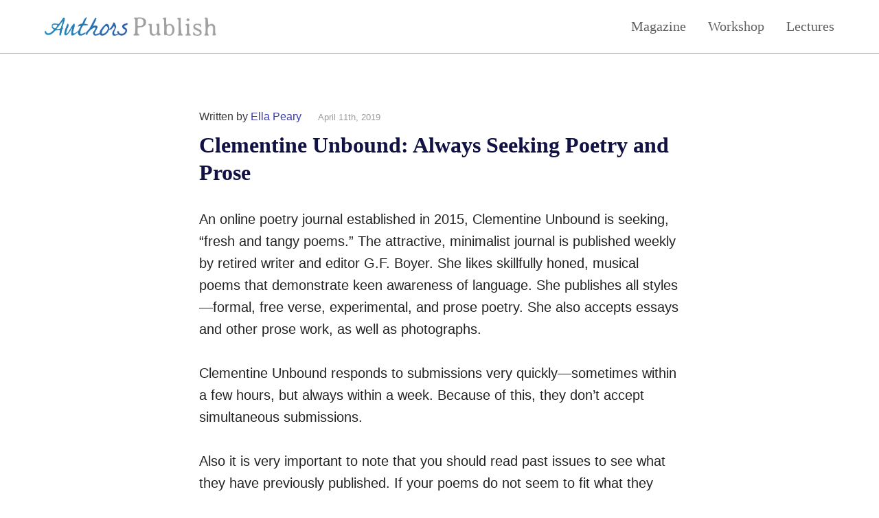

--- FILE ---
content_type: text/html; charset=UTF-8
request_url: https://authorspublish.com/clementine-unbound-always-seeking-poetry-and-prose/
body_size: 28127
content:

<!DOCTYPE html PUBLIC "-//W3C//DTD XHTML 1.0 Transitional//EN" "http://www.w3.org/TR/xhtml1/DTD/xhtml1-transitional.dtd"><html xmlns="http://www.w3.org/1999/xhtml" lang="en-US" xmlns:og="http://opengraphprotocol.org/schema/" xmlns:fb="http://www.facebook.com/2008/fbml">
<head profile="http://gmpg.org/xfn/11">
	<style>.async-hide { opacity: 0 !important} </style>


 <meta http-equiv="Content-Type" content="text/html; charset=UTF-8" />
 <title> &raquo; Clementine Unbound: Always Seeking Poetry and Prose</title>
<script type="text/javascript" src='https://code.jquery.com/jquery-1.9.1.min.js'></script>
<meta name="viewport" content="width=device-width, initial-scale=1">
 <link rel="stylesheet" href="https://authorspublish.com/wp-content/themes/whiteboard-authors-publish/style.css?156" type="text/css" media="screen"ta />
<meta name='robots' content='max-image-preview:large' />
<link rel="alternate" title="oEmbed (JSON)" type="application/json+oembed" href="https://authorspublish.com/wp-json/oembed/1.0/embed?url=https%3A%2F%2Fauthorspublish.com%2Fclementine-unbound-always-seeking-poetry-and-prose%2F" />
<link rel="alternate" title="oEmbed (XML)" type="text/xml+oembed" href="https://authorspublish.com/wp-json/oembed/1.0/embed?url=https%3A%2F%2Fauthorspublish.com%2Fclementine-unbound-always-seeking-poetry-and-prose%2F&#038;format=xml" />
<meta property="og:image" content="https://authorspublish.com/wp-content/uploads/2019/04/AP-article-16-Autosaved-Autosaved-Autosaved-12.jpg"/>
<style id='wp-img-auto-sizes-contain-inline-css' type='text/css'>
img:is([sizes=auto i],[sizes^="auto," i]){contain-intrinsic-size:3000px 1500px}
/*# sourceURL=wp-img-auto-sizes-contain-inline-css */
</style>
<style id='wp-emoji-styles-inline-css' type='text/css'>

	img.wp-smiley, img.emoji {
		display: inline !important;
		border: none !important;
		box-shadow: none !important;
		height: 1em !important;
		width: 1em !important;
		margin: 0 0.07em !important;
		vertical-align: -0.1em !important;
		background: none !important;
		padding: 0 !important;
	}
/*# sourceURL=wp-emoji-styles-inline-css */
</style>
<style id='wp-block-library-inline-css' type='text/css'>
:root{--wp-block-synced-color:#7a00df;--wp-block-synced-color--rgb:122,0,223;--wp-bound-block-color:var(--wp-block-synced-color);--wp-editor-canvas-background:#ddd;--wp-admin-theme-color:#007cba;--wp-admin-theme-color--rgb:0,124,186;--wp-admin-theme-color-darker-10:#006ba1;--wp-admin-theme-color-darker-10--rgb:0,107,160.5;--wp-admin-theme-color-darker-20:#005a87;--wp-admin-theme-color-darker-20--rgb:0,90,135;--wp-admin-border-width-focus:2px}@media (min-resolution:192dpi){:root{--wp-admin-border-width-focus:1.5px}}.wp-element-button{cursor:pointer}:root .has-very-light-gray-background-color{background-color:#eee}:root .has-very-dark-gray-background-color{background-color:#313131}:root .has-very-light-gray-color{color:#eee}:root .has-very-dark-gray-color{color:#313131}:root .has-vivid-green-cyan-to-vivid-cyan-blue-gradient-background{background:linear-gradient(135deg,#00d084,#0693e3)}:root .has-purple-crush-gradient-background{background:linear-gradient(135deg,#34e2e4,#4721fb 50%,#ab1dfe)}:root .has-hazy-dawn-gradient-background{background:linear-gradient(135deg,#faaca8,#dad0ec)}:root .has-subdued-olive-gradient-background{background:linear-gradient(135deg,#fafae1,#67a671)}:root .has-atomic-cream-gradient-background{background:linear-gradient(135deg,#fdd79a,#004a59)}:root .has-nightshade-gradient-background{background:linear-gradient(135deg,#330968,#31cdcf)}:root .has-midnight-gradient-background{background:linear-gradient(135deg,#020381,#2874fc)}:root{--wp--preset--font-size--normal:16px;--wp--preset--font-size--huge:42px}.has-regular-font-size{font-size:1em}.has-larger-font-size{font-size:2.625em}.has-normal-font-size{font-size:var(--wp--preset--font-size--normal)}.has-huge-font-size{font-size:var(--wp--preset--font-size--huge)}.has-text-align-center{text-align:center}.has-text-align-left{text-align:left}.has-text-align-right{text-align:right}.has-fit-text{white-space:nowrap!important}#end-resizable-editor-section{display:none}.aligncenter{clear:both}.items-justified-left{justify-content:flex-start}.items-justified-center{justify-content:center}.items-justified-right{justify-content:flex-end}.items-justified-space-between{justify-content:space-between}.screen-reader-text{border:0;clip-path:inset(50%);height:1px;margin:-1px;overflow:hidden;padding:0;position:absolute;width:1px;word-wrap:normal!important}.screen-reader-text:focus{background-color:#ddd;clip-path:none;color:#444;display:block;font-size:1em;height:auto;left:5px;line-height:normal;padding:15px 23px 14px;text-decoration:none;top:5px;width:auto;z-index:100000}html :where(.has-border-color){border-style:solid}html :where([style*=border-top-color]){border-top-style:solid}html :where([style*=border-right-color]){border-right-style:solid}html :where([style*=border-bottom-color]){border-bottom-style:solid}html :where([style*=border-left-color]){border-left-style:solid}html :where([style*=border-width]){border-style:solid}html :where([style*=border-top-width]){border-top-style:solid}html :where([style*=border-right-width]){border-right-style:solid}html :where([style*=border-bottom-width]){border-bottom-style:solid}html :where([style*=border-left-width]){border-left-style:solid}html :where(img[class*=wp-image-]){height:auto;max-width:100%}:where(figure){margin:0 0 1em}html :where(.is-position-sticky){--wp-admin--admin-bar--position-offset:var(--wp-admin--admin-bar--height,0px)}@media screen and (max-width:600px){html :where(.is-position-sticky){--wp-admin--admin-bar--position-offset:0px}}

/*# sourceURL=wp-block-library-inline-css */
</style><style id='wp-block-paragraph-inline-css' type='text/css'>
.is-small-text{font-size:.875em}.is-regular-text{font-size:1em}.is-large-text{font-size:2.25em}.is-larger-text{font-size:3em}.has-drop-cap:not(:focus):first-letter{float:left;font-size:8.4em;font-style:normal;font-weight:100;line-height:.68;margin:.05em .1em 0 0;text-transform:uppercase}body.rtl .has-drop-cap:not(:focus):first-letter{float:none;margin-left:.1em}p.has-drop-cap.has-background{overflow:hidden}:root :where(p.has-background){padding:1.25em 2.375em}:where(p.has-text-color:not(.has-link-color)) a{color:inherit}p.has-text-align-left[style*="writing-mode:vertical-lr"],p.has-text-align-right[style*="writing-mode:vertical-rl"]{rotate:180deg}
/*# sourceURL=https://authorspublish.com/wp-includes/blocks/paragraph/style.min.css */
</style>
<style id='global-styles-inline-css' type='text/css'>
:root{--wp--preset--aspect-ratio--square: 1;--wp--preset--aspect-ratio--4-3: 4/3;--wp--preset--aspect-ratio--3-4: 3/4;--wp--preset--aspect-ratio--3-2: 3/2;--wp--preset--aspect-ratio--2-3: 2/3;--wp--preset--aspect-ratio--16-9: 16/9;--wp--preset--aspect-ratio--9-16: 9/16;--wp--preset--color--black: #000000;--wp--preset--color--cyan-bluish-gray: #abb8c3;--wp--preset--color--white: #ffffff;--wp--preset--color--pale-pink: #f78da7;--wp--preset--color--vivid-red: #cf2e2e;--wp--preset--color--luminous-vivid-orange: #ff6900;--wp--preset--color--luminous-vivid-amber: #fcb900;--wp--preset--color--light-green-cyan: #7bdcb5;--wp--preset--color--vivid-green-cyan: #00d084;--wp--preset--color--pale-cyan-blue: #8ed1fc;--wp--preset--color--vivid-cyan-blue: #0693e3;--wp--preset--color--vivid-purple: #9b51e0;--wp--preset--gradient--vivid-cyan-blue-to-vivid-purple: linear-gradient(135deg,rgb(6,147,227) 0%,rgb(155,81,224) 100%);--wp--preset--gradient--light-green-cyan-to-vivid-green-cyan: linear-gradient(135deg,rgb(122,220,180) 0%,rgb(0,208,130) 100%);--wp--preset--gradient--luminous-vivid-amber-to-luminous-vivid-orange: linear-gradient(135deg,rgb(252,185,0) 0%,rgb(255,105,0) 100%);--wp--preset--gradient--luminous-vivid-orange-to-vivid-red: linear-gradient(135deg,rgb(255,105,0) 0%,rgb(207,46,46) 100%);--wp--preset--gradient--very-light-gray-to-cyan-bluish-gray: linear-gradient(135deg,rgb(238,238,238) 0%,rgb(169,184,195) 100%);--wp--preset--gradient--cool-to-warm-spectrum: linear-gradient(135deg,rgb(74,234,220) 0%,rgb(151,120,209) 20%,rgb(207,42,186) 40%,rgb(238,44,130) 60%,rgb(251,105,98) 80%,rgb(254,248,76) 100%);--wp--preset--gradient--blush-light-purple: linear-gradient(135deg,rgb(255,206,236) 0%,rgb(152,150,240) 100%);--wp--preset--gradient--blush-bordeaux: linear-gradient(135deg,rgb(254,205,165) 0%,rgb(254,45,45) 50%,rgb(107,0,62) 100%);--wp--preset--gradient--luminous-dusk: linear-gradient(135deg,rgb(255,203,112) 0%,rgb(199,81,192) 50%,rgb(65,88,208) 100%);--wp--preset--gradient--pale-ocean: linear-gradient(135deg,rgb(255,245,203) 0%,rgb(182,227,212) 50%,rgb(51,167,181) 100%);--wp--preset--gradient--electric-grass: linear-gradient(135deg,rgb(202,248,128) 0%,rgb(113,206,126) 100%);--wp--preset--gradient--midnight: linear-gradient(135deg,rgb(2,3,129) 0%,rgb(40,116,252) 100%);--wp--preset--font-size--small: 13px;--wp--preset--font-size--medium: 20px;--wp--preset--font-size--large: 36px;--wp--preset--font-size--x-large: 42px;--wp--preset--spacing--20: 0.44rem;--wp--preset--spacing--30: 0.67rem;--wp--preset--spacing--40: 1rem;--wp--preset--spacing--50: 1.5rem;--wp--preset--spacing--60: 2.25rem;--wp--preset--spacing--70: 3.38rem;--wp--preset--spacing--80: 5.06rem;--wp--preset--shadow--natural: 6px 6px 9px rgba(0, 0, 0, 0.2);--wp--preset--shadow--deep: 12px 12px 50px rgba(0, 0, 0, 0.4);--wp--preset--shadow--sharp: 6px 6px 0px rgba(0, 0, 0, 0.2);--wp--preset--shadow--outlined: 6px 6px 0px -3px rgb(255, 255, 255), 6px 6px rgb(0, 0, 0);--wp--preset--shadow--crisp: 6px 6px 0px rgb(0, 0, 0);}:where(.is-layout-flex){gap: 0.5em;}:where(.is-layout-grid){gap: 0.5em;}body .is-layout-flex{display: flex;}.is-layout-flex{flex-wrap: wrap;align-items: center;}.is-layout-flex > :is(*, div){margin: 0;}body .is-layout-grid{display: grid;}.is-layout-grid > :is(*, div){margin: 0;}:where(.wp-block-columns.is-layout-flex){gap: 2em;}:where(.wp-block-columns.is-layout-grid){gap: 2em;}:where(.wp-block-post-template.is-layout-flex){gap: 1.25em;}:where(.wp-block-post-template.is-layout-grid){gap: 1.25em;}.has-black-color{color: var(--wp--preset--color--black) !important;}.has-cyan-bluish-gray-color{color: var(--wp--preset--color--cyan-bluish-gray) !important;}.has-white-color{color: var(--wp--preset--color--white) !important;}.has-pale-pink-color{color: var(--wp--preset--color--pale-pink) !important;}.has-vivid-red-color{color: var(--wp--preset--color--vivid-red) !important;}.has-luminous-vivid-orange-color{color: var(--wp--preset--color--luminous-vivid-orange) !important;}.has-luminous-vivid-amber-color{color: var(--wp--preset--color--luminous-vivid-amber) !important;}.has-light-green-cyan-color{color: var(--wp--preset--color--light-green-cyan) !important;}.has-vivid-green-cyan-color{color: var(--wp--preset--color--vivid-green-cyan) !important;}.has-pale-cyan-blue-color{color: var(--wp--preset--color--pale-cyan-blue) !important;}.has-vivid-cyan-blue-color{color: var(--wp--preset--color--vivid-cyan-blue) !important;}.has-vivid-purple-color{color: var(--wp--preset--color--vivid-purple) !important;}.has-black-background-color{background-color: var(--wp--preset--color--black) !important;}.has-cyan-bluish-gray-background-color{background-color: var(--wp--preset--color--cyan-bluish-gray) !important;}.has-white-background-color{background-color: var(--wp--preset--color--white) !important;}.has-pale-pink-background-color{background-color: var(--wp--preset--color--pale-pink) !important;}.has-vivid-red-background-color{background-color: var(--wp--preset--color--vivid-red) !important;}.has-luminous-vivid-orange-background-color{background-color: var(--wp--preset--color--luminous-vivid-orange) !important;}.has-luminous-vivid-amber-background-color{background-color: var(--wp--preset--color--luminous-vivid-amber) !important;}.has-light-green-cyan-background-color{background-color: var(--wp--preset--color--light-green-cyan) !important;}.has-vivid-green-cyan-background-color{background-color: var(--wp--preset--color--vivid-green-cyan) !important;}.has-pale-cyan-blue-background-color{background-color: var(--wp--preset--color--pale-cyan-blue) !important;}.has-vivid-cyan-blue-background-color{background-color: var(--wp--preset--color--vivid-cyan-blue) !important;}.has-vivid-purple-background-color{background-color: var(--wp--preset--color--vivid-purple) !important;}.has-black-border-color{border-color: var(--wp--preset--color--black) !important;}.has-cyan-bluish-gray-border-color{border-color: var(--wp--preset--color--cyan-bluish-gray) !important;}.has-white-border-color{border-color: var(--wp--preset--color--white) !important;}.has-pale-pink-border-color{border-color: var(--wp--preset--color--pale-pink) !important;}.has-vivid-red-border-color{border-color: var(--wp--preset--color--vivid-red) !important;}.has-luminous-vivid-orange-border-color{border-color: var(--wp--preset--color--luminous-vivid-orange) !important;}.has-luminous-vivid-amber-border-color{border-color: var(--wp--preset--color--luminous-vivid-amber) !important;}.has-light-green-cyan-border-color{border-color: var(--wp--preset--color--light-green-cyan) !important;}.has-vivid-green-cyan-border-color{border-color: var(--wp--preset--color--vivid-green-cyan) !important;}.has-pale-cyan-blue-border-color{border-color: var(--wp--preset--color--pale-cyan-blue) !important;}.has-vivid-cyan-blue-border-color{border-color: var(--wp--preset--color--vivid-cyan-blue) !important;}.has-vivid-purple-border-color{border-color: var(--wp--preset--color--vivid-purple) !important;}.has-vivid-cyan-blue-to-vivid-purple-gradient-background{background: var(--wp--preset--gradient--vivid-cyan-blue-to-vivid-purple) !important;}.has-light-green-cyan-to-vivid-green-cyan-gradient-background{background: var(--wp--preset--gradient--light-green-cyan-to-vivid-green-cyan) !important;}.has-luminous-vivid-amber-to-luminous-vivid-orange-gradient-background{background: var(--wp--preset--gradient--luminous-vivid-amber-to-luminous-vivid-orange) !important;}.has-luminous-vivid-orange-to-vivid-red-gradient-background{background: var(--wp--preset--gradient--luminous-vivid-orange-to-vivid-red) !important;}.has-very-light-gray-to-cyan-bluish-gray-gradient-background{background: var(--wp--preset--gradient--very-light-gray-to-cyan-bluish-gray) !important;}.has-cool-to-warm-spectrum-gradient-background{background: var(--wp--preset--gradient--cool-to-warm-spectrum) !important;}.has-blush-light-purple-gradient-background{background: var(--wp--preset--gradient--blush-light-purple) !important;}.has-blush-bordeaux-gradient-background{background: var(--wp--preset--gradient--blush-bordeaux) !important;}.has-luminous-dusk-gradient-background{background: var(--wp--preset--gradient--luminous-dusk) !important;}.has-pale-ocean-gradient-background{background: var(--wp--preset--gradient--pale-ocean) !important;}.has-electric-grass-gradient-background{background: var(--wp--preset--gradient--electric-grass) !important;}.has-midnight-gradient-background{background: var(--wp--preset--gradient--midnight) !important;}.has-small-font-size{font-size: var(--wp--preset--font-size--small) !important;}.has-medium-font-size{font-size: var(--wp--preset--font-size--medium) !important;}.has-large-font-size{font-size: var(--wp--preset--font-size--large) !important;}.has-x-large-font-size{font-size: var(--wp--preset--font-size--x-large) !important;}
/*# sourceURL=global-styles-inline-css */
</style>

<style id='classic-theme-styles-inline-css' type='text/css'>
/*! This file is auto-generated */
.wp-block-button__link{color:#fff;background-color:#32373c;border-radius:9999px;box-shadow:none;text-decoration:none;padding:calc(.667em + 2px) calc(1.333em + 2px);font-size:1.125em}.wp-block-file__button{background:#32373c;color:#fff;text-decoration:none}
/*# sourceURL=/wp-includes/css/classic-themes.min.css */
</style>
<link rel="https://api.w.org/" href="https://authorspublish.com/wp-json/" /><link rel="alternate" title="JSON" type="application/json" href="https://authorspublish.com/wp-json/wp/v2/posts/11542" /><link rel="EditURI" type="application/rsd+xml" title="RSD" href="https://authorspublish.com/xmlrpc.php?rsd" />
<meta name="generator" content="WordPress 6.9" />
<link rel="canonical" href="https://authorspublish.com/clementine-unbound-always-seeking-poetry-and-prose/" />
<link rel='shortlink' href='https://authorspublish.com/?p=11542' />
<meta name="generator" content="performance-lab 4.0.1; plugins: webp-uploads">
<meta name="generator" content="webp-uploads 2.5.1">

<!-- Meta Pixel Code -->
<script type='text/javascript'>
!function(f,b,e,v,n,t,s){if(f.fbq)return;n=f.fbq=function(){n.callMethod?
n.callMethod.apply(n,arguments):n.queue.push(arguments)};if(!f._fbq)f._fbq=n;
n.push=n;n.loaded=!0;n.version='2.0';n.queue=[];t=b.createElement(e);t.async=!0;
t.src=v;s=b.getElementsByTagName(e)[0];s.parentNode.insertBefore(t,s)}(window,
document,'script','https://connect.facebook.net/en_US/fbevents.js');
</script>
<!-- End Meta Pixel Code -->
<script type='text/javascript'>var url = window.location.origin + '?ob=open-bridge';
            fbq('set', 'openbridge', '625918124886520', url);
fbq('init', '625918124886520', {}, {
    "agent": "wordpress-6.9-4.1.5"
})</script><script type='text/javascript'>
    fbq('track', 'PageView', []);
  </script> 
	<link href="https://www.googletagmanager.com/gtag/js?id=G-EN8QT62J9Y" rel="preload" as="script">
	<link rel="dns-prefetch" href="https://www.googletagmanager.com/" >
</head>
	
	
<!-- Google tag (gtag.js) -->
<script>
  window.dataLayer = window.dataLayer || [];
  function gtag(){dataLayer.push(arguments);}
  gtag('js', new Date());

  gtag('config', 'G-EN8QT62J9Y');
</script>

<body class='single'>
<div id='all'>
<div id="header">
		
		<a id="logo" href="https://authorspublish.com">
			<div id="top-logo"><img src="https://authorspublish.com/aplogo.png"></div>
		</a>
		
		<div id="menu">
			<a href="https://authorspublish.com/#optin">Magazine</a>
			<a href="https://authorspublish.com/#courses">Workshop</a>
			<a href="https://authorspublish.com/lecture-series/">Lectures</a>
			
		</div>
	</div>
<div class='clear'></div>

<style>
#header {
	display: flex;
	justify-content: space-between;
	align-items: center;
	position: fixed;
	top: 0;
	left: 0;
	padding: 25px 65px;
	width: 100%;
	box-sizing: border-box;
	border-bottom: 1px solid #aaa;
  	background: #fff;
	text-align: center;
	z-index: 99;
}

#header #logo {
	margin: 0;
/*   margin-top: 20pt; */
/*   padding: 10pt; */
padding: 0;
/*   float: none!important; */
}

#header #logo img {
  width: 250px;
}

#header #menu {
  display: flex;
 justify-content: center;
}

#header #menu a {
	margin-left: 32px;
  width: 100%;
  max-width: 120px;
/*   padding: 50px; */
  text-decoration: none;
  color: #555;
  font-family: georgia;
  font-size: 15pt;
	color: #606060;
}
#header #menu a:hover {
	color: #333;
}
	
	
@media only screen and (max-width: 1024px) {
	#header {
		padding: 20px 30px;
	}
}

@media only screen and (max-width: 600px) {
	#header {
		flex-direction: column;
		justify-content: flex-start;
		align-items: center;
		padding: 20px 30px;
	}
	#header #menu {
		justify-content: space-between;
		margin-top: 28px;
		width: 100%;
	}
	#header #menu a {
		margin-left: 0;
		width: auto;
		min-width: auto;

		font-size: 12pt;
	}
		#header #menu a:first-of-type {
		border-left: 0;
	}
}
</style>
<div id='content'>
	
		
			<div class="post-11542 post type-post status-publish format-standard has-post-thumbnail hentry category-issue-three-hundred-seven category-accepting-poetry" id="post-11542">
				<p class='meta'>Written by <a href="https://authorspublish.com/author/amandav/" title="Posts by Ella Peary" rel="author">Ella Peary</a> <span style="padding-left: 20px; padding-right: 0;font-size:10pt;color: #999;">April 11th, 2019</span></p> 				<h1>Clementine Unbound: Always Seeking Poetry and Prose</h1>
				
				
				<div class="entry">
									<p>An online poetry journal established in 2015, Clementine Unbound is seeking, “fresh and tangy poems.” The attractive, minimalist journal is published weekly by retired writer and editor G.F. Boyer. She likes skillfully honed, musical poems that demonstrate keen awareness of language. She publishes all styles—formal, free verse, experimental, and prose poetry. She also accepts essays and other prose work, as well as photographs.</p>
<p>Clementine Unbound responds to submissions very quickly—sometimes within a few hours, but always within a week. Because of this, they don’t accept simultaneous submissions.</p>
<p>Also it is very important to note that you should read past issues to see what they have previously published. If your poems do not seem to fit what they publish, do not submit.</p>
<p>Poets may submit three to five poems along with a third person bio, 100 words or fewer. Poets should submit no more frequently than once every six months.</p>
<p>Clementine Unbound is open to submissions year-round. They only accept submissions via email, not online or by post. They don’t accept previously published work.</p>
<p>If you would like to learn more or submit to Clementine Unbound, please visit their website <a href="https://clementineunbound.wordpress.com/submissions/">here</a>.</p>
<hr />
<p><strong>Bio:</strong> Ella Peary is the pen name for an author, editor, creative writing mentor, and submission consultant who works for Authors Publish. Over the past five years she&#8217;s written hundreds of articles for Authors Publish, and she&#8217;s also served as a copy writer and copy editor for a wide range of organizations and individuals. You can contact her at <a href="mailto:ellapeary@gmail.com" target="_blank" rel="noopener noreferrer">ellapeary@gmail.com</a>.</p>
					
													</div>
			</div>

			
				
	<style>
		#content {
			padding: 0;
			max-width: 100%;
		}
		h1 {
			margin-top: 8px;
			font-size: 32px;
			line-height: 40px;
		}
		@media screen and (max-width: 600px) {
			h1 {
				font-size: 30px;
			}
		}

		.post {
			margin-top: 32px;
		}
		#content p:first-child {
			font-size: 16px;
		}
		.entry {
			margin-top: 32px;
			max-width: auto;
		}
		.entry ul, .entry ol, .entry div {
			font-size: 20px;
			line-height: 1.6;
		}
		.entry #content {
			padding: 0;
		}
		.entry .post {
			margin: 0;
		}
		.entry p {
			margin-bottom: 32px !important;
			font-size: 20px !important;
			line-height: 1.6;
		}
		.info h3 {
			font-size: 1.17rem;
		}
		.info p {
			margin-bottom: 20px !important;
			font-size: 16px !important;
		}

		.at-share-btn {
			color: #fff !important;
		}
		#bottom-optin {
			margin-bottom: 64px !important;
			max-width: 700px !important;
		}
		#bottom-optin .main-text {
			max-width: 630px;
		}
		#footer {
			margin-left: 0;
		}
		#footer #about {
			padding: 0;
			max-width: 100%;
			font-size: 16px;
			line-height: 1.6;
		}
		#footer #about-inner {
			margin: 48px auto;
			max-width: 650px;
		}
		
		#popup {
		display: none;
		flex-direction: column;
		justify-content: center;
		align-items: center;
		position: fixed;
		top: 0;
		left: 0;
		bottom: 0;
		right: 0;
		width: 100vw;
		height: 100vh;
		box-sizing: border-box;
		background-color: #f9f9f9;
		overflow: hidden;
		z-index: 999;
	}
		#popup img {
			margin-bottom: 2rem;
		}
	#popup #bottom-optin {
		display: flex;
		flex-direction: column;
		align-items: center;
		margin-bottom: 2rem !important;
		padding: 0;
		max-width: initial !important;
		text-align: center;
	}
		#popup #bottom-optin h1 {
			margin-bottom: 0.5rem;
		}
	#popup #bottom-optin #form {
		flex-direction: column;
		align-items: center;
		margin-top: 2.5rem;
	}
		#popup #bottom-optin .main-text p:first-child {
			font-weight: normal;
		}
	#popup input {
		margin-bottom: 1rem;
		margin-right: 0 !important;
		width: 20rem;
		height: 44px;
		border-radius: 8px;
		box-sizing: border-box;
	}
	#popup button {
		width: 20rem;
	}
	#popup .close {
		position: absolute;
		top: 16px;
		right: 20px;
		font-size: 24px;
		font-weight: normal;
		transform: scale(1, 0.8);
		z-index: 1000;
		cursor: pointer;
	}
	#popup .notNow {
		font-weight: normal;
		text-decoration: underline;
		color: grey;
		cursor: pointer;
	}
	#popup .close:hover {
		opacity: 0.8;
	}
		
	</style>

 <div class='clear'>&nbsp;</div>  
 <script>
var jj_headline_split = 1;
    </script>
<style>
	#bottom-optin {
		margin: 0 auto;
		text-align: left;
		padding: 48px 64px;
		border-radius: 8px;
		background: #f9f9f9;
 	}
	
	#bottom-optin h1 {
		color: #333;
	}
	#bottom-optin #form {
		display: flex;
		margin-top: 28px;
	}
	.main-text p {
		font-size: 16px !important;
		line-height: 1.6;
	}

#bottom-optin input {
	flex: 1;
	margin-right: 16px;
	padding: 12px 16px;
	font-size: 16px;
    border-radius: 8px;
	box-shadow: none;
}
	
 
	#bottom-optin button {
		padding: 0 20px !important;
		background: #009900;
		color: #fff;
		font-size: 16px;
		padding: 10px;
		min-width: 200px;
		height: 43px;
		border-radius: 8px;
		border: none;
	}
 
     #bottom-optin button,select,textarea {
     margin: 0;
     font-size: 16px;
     vertical-align: middle;
     }
 
     #bottom-optin button,input {
         *overflow: visible;
         line-height: normal;
     }
 
     #bottom-optin button::-moz-focus-inner,input::-moz-focus-inner {
         padding: 0;
         border: 0;
     }
 
     #bottom-optin button,html input[type="button"],input[type="reset"],input[type="submit"] {
         cursor: pointer;
         -webkit-appearance: button;
     }
 
 
 #bottom-optin .btn-success {
     color: #fff;
     background-color: #5bb75b;
     *background-color: #51a351;
 }
 
 #bottom-optin .btn-success:hover,.btn-success:active,.btn-success.active,.btn-success.disabled,.btn-success[disabled] {
     color: #fff;
     background-color: #51a351;
     *background-color: #499249;
 }
 
 #bottom-optin .btn-success:active,.btn-success.active {
     background-color: #408140 \9;
 }
 
     #bottom-optin input[type="text"] { background-color:#fff;border:1px solid #ccc; }
 
       #bottom-optin input[type="text"]:focus {border-color:rgba(82,168,236,0.8);outline:0;outline:thin dotted \9;-webkit-box-shadow:inset 0 1px 1px rgba(0,0,0,0.075),0 0 8px rgba(82,168,236,0.6);-moz-box-shadow:inset 0 1px 1px rgba(0,0,0,0.075),0 0 8px rgba(82,168,236,0.6);box-shadow:inset 0 1px 1px rgba(0,0,0,0.075),0 0 8px rgba(82,168,236,0.6)}
 
       #bottom-optin input[type="submit"],input[type="reset"],input[type="button"] {width:auto}select,input[type="file"]{height:30px;*margin-top:4px;line-height:30px}select{width:220px;background-color:#fff;border:1px solid #ccc}select[multiple],select[size]{height:auto}select:focus,input[type="file"]:focus,input[type="radio"]:focus,input[type="checkbox"]:focus{outline:thin dotted #333;outline:5px auto -webkit-focus-ring-color;outline-offset:-2px}
 
@media screen and (max-width: 600px) {
	#bottom-optin {
		padding: 24px 24px 32px;
	}
	#bottom-optin h1 {
		font-size: 24px;
	}
	#bottom-optin #form {
		flex-direction: column;
	}
	#bottom-optin input {
		margin-right: 0;
	}
	#bottom-optin button {
		margin-top: 16px;
	}
}
 
 
 </style>
<div id='bottom-optin'>
 <h1 class='optin-headline'>We Send You Publishers Seeking Submissions.</h1>
   <div class='main-text'>
       <p>Sign up for our free e-magazine and we will send you reviews of publishers seeking short stories, poetry, essays, and books.</p>
        <p><strong>Subscribe now and we'll send you a free copy of our book <em>Submit, Publish, Repeat</em><strong></p>     
<!--      <p>Enter Your Email Address:</p> -->
 
         <form id='form' method="post" action="https://www.dwdmail.com/studio/form.php?form=16" target='_BLANK'> 
         <input type="hidden" name="meta_web_form_id" value="1251476401" />
         <input type="hidden" id="lists_13" name="lists[]" value="13" />
         <input type="hidden" id="lists_13" name="lists[]" value="20" />
         <input type="hidden" name="format" value="h" />
		 <div style='display: none'><input id='PopOverHPInput' placeholder="Your Nane" type="text" name='hp'></div>
                     <input id='' placeholder="Your email" type="text" name='email'>
                     <button id='' class="btn btn-primary btn-success btn-large">Subscribe Now (Free)</button>
             </form> 

  </div>
 </div>

	
	<div id="popup">
		<img src="https://authorspublish.com/aplogo.png">
	<script>
var jj_headline_split = 1;
    </script>
<style>
	#bottom-optin {
		margin: 0 auto;
		text-align: left;
		padding: 48px 64px;
		border-radius: 8px;
		background: #f9f9f9;
 	}
	
	#bottom-optin h1 {
		color: #333;
	}
	#bottom-optin #form {
		display: flex;
		margin-top: 28px;
	}
	.main-text p {
		font-size: 16px !important;
		line-height: 1.6;
	}

#bottom-optin input {
	flex: 1;
	margin-right: 16px;
	padding: 12px 16px;
	font-size: 16px;
    border-radius: 8px;
	box-shadow: none;
}
	
 
	#bottom-optin button {
		padding: 0 20px !important;
		background: #009900;
		color: #fff;
		font-size: 16px;
		padding: 10px;
		min-width: 200px;
		height: 43px;
		border-radius: 8px;
		border: none;
	}
 
     #bottom-optin button,select,textarea {
     margin: 0;
     font-size: 16px;
     vertical-align: middle;
     }
 
     #bottom-optin button,input {
         *overflow: visible;
         line-height: normal;
     }
 
     #bottom-optin button::-moz-focus-inner,input::-moz-focus-inner {
         padding: 0;
         border: 0;
     }
 
     #bottom-optin button,html input[type="button"],input[type="reset"],input[type="submit"] {
         cursor: pointer;
         -webkit-appearance: button;
     }
 
 
 #bottom-optin .btn-success {
     color: #fff;
     background-color: #5bb75b;
     *background-color: #51a351;
 }
 
 #bottom-optin .btn-success:hover,.btn-success:active,.btn-success.active,.btn-success.disabled,.btn-success[disabled] {
     color: #fff;
     background-color: #51a351;
     *background-color: #499249;
 }
 
 #bottom-optin .btn-success:active,.btn-success.active {
     background-color: #408140 \9;
 }
 
     #bottom-optin input[type="text"] { background-color:#fff;border:1px solid #ccc; }
 
       #bottom-optin input[type="text"]:focus {border-color:rgba(82,168,236,0.8);outline:0;outline:thin dotted \9;-webkit-box-shadow:inset 0 1px 1px rgba(0,0,0,0.075),0 0 8px rgba(82,168,236,0.6);-moz-box-shadow:inset 0 1px 1px rgba(0,0,0,0.075),0 0 8px rgba(82,168,236,0.6);box-shadow:inset 0 1px 1px rgba(0,0,0,0.075),0 0 8px rgba(82,168,236,0.6)}
 
       #bottom-optin input[type="submit"],input[type="reset"],input[type="button"] {width:auto}select,input[type="file"]{height:30px;*margin-top:4px;line-height:30px}select{width:220px;background-color:#fff;border:1px solid #ccc}select[multiple],select[size]{height:auto}select:focus,input[type="file"]:focus,input[type="radio"]:focus,input[type="checkbox"]:focus{outline:thin dotted #333;outline:5px auto -webkit-focus-ring-color;outline-offset:-2px}
 
@media screen and (max-width: 600px) {
	#bottom-optin {
		padding: 24px 24px 32px;
	}
	#bottom-optin h1 {
		font-size: 24px;
	}
	#bottom-optin #form {
		flex-direction: column;
	}
	#bottom-optin input {
		margin-right: 0;
	}
	#bottom-optin button {
		margin-top: 16px;
	}
}
 
 
 </style>
<div id='bottom-optin'>
 <h1 class='optin-headline'>We Send You Publishers Seeking Submissions.</h1>
   <div class='main-text'>
       <p>Sign up for our free e-magazine and we will send you reviews of publishers seeking short stories, poetry, essays, and books.</p>
        <p><strong>Subscribe now and we'll send you a free copy of our book <em>Submit, Publish, Repeat</em><strong></p>     
<!--      <p>Enter Your Email Address:</p> -->
 
         <form id='form' method="post" action="https://www.dwdmail.com/studio/form.php?form=16" target='_BLANK'> 
         <input type="hidden" name="meta_web_form_id" value="1251476401" />
         <input type="hidden" id="lists_13" name="lists[]" value="13" />
         <input type="hidden" id="lists_13" name="lists[]" value="20" />
         <input type="hidden" name="format" value="h" />
		 <div style='display: none'><input id='PopOverHPInput' placeholder="Your Nane" type="text" name='hp'></div>
                     <input id='' placeholder="Your email" type="text" name='email'>
                     <button id='' class="btn btn-primary btn-success btn-large">Subscribe Now (Free)</button>
             </form> 

  </div>
 </div>


</div>
	    <div class="posts">
        <div class="post-card">
    <!-- <p class='archive_date'>January 16, 2026</p> -->
			<a href="https://authorspublish.com/lectures/free-talk-how-to-get-publicity-for-your-writing-with-kindall-gant-senior-publicist-at-phaidon/">
		<img src="https://authorspublish.com/wp-content/uploads/2025/02/default.png" alt="Free Talk: How to Get Publicity for Your Writing with Kindall Gant, Senior Publicist at Phaidon">
	</a>
    <a href='https://authorspublish.com/lectures/free-talk-how-to-get-publicity-for-your-writing-with-kindall-gant-senior-publicist-at-phaidon/'>
        <h2>Free Talk: How to Get Publicity for Your Writing with Kindall Gant, Senior Publicist at Phaidon</h2>
        <p>
        Join Kindall Gant, Senior Publicist at Phaidon, for a practical behind the scenes look at how book publicity really works.<p>Attend live on </p>        </p>
    </a>
    <div class='categories'>
            </div>
</div> <!-- end .post -->
<div class="post-card">
    <!-- <p class='archive_date'>November 12, 2025</p> -->
			<a href="https://authorspublish.com/lectures/free-talk-literary-agent-sera-rivers-on-seeking-representation-for-your-work/">
		<img src="https://authorspublish.com/wp-content/uploads/2025/11/Sera-Rivers-Agent-Talk-1024x536.jpeg" alt="Free Talk: Literary Agent Sera Rivers on Seeking Representation for Your Work">
	</a>
    <a href='https://authorspublish.com/lectures/free-talk-literary-agent-sera-rivers-on-seeking-representation-for-your-work/'>
        <h2>Free Talk: Literary Agent Sera Rivers on Seeking Representation for Your Work</h2>
        <p>
        Learn how to find the right literary agent for your work.<p>Available to watch right now, completely free.</p>        </p>
    </a>
    <div class='categories'>
            </div>
</div> <!-- end .post -->
	    </div><!-- end .posts -->
	    	    <div class="posts">
        <div class="post-card">
    <!-- <p class='archive_date'>January 15, 2026</p> -->
			<a href="https://authorspublish.com/78-opportunities-for-historically-underrepresented-writers-january-2026/">
		<img src="https://authorspublish.com/wp-content/uploads/2026/01/Fellowships-Submissions-paying-writing-opportunities-2-1024x536.png" alt="78 Opportunities for Historically Underrepresented Writers (January 2026)">
	</a>
    <a href='https://authorspublish.com/78-opportunities-for-historically-underrepresented-writers-january-2026/'>
        <h2>78 Opportunities for Historically Underrepresented Writers (January 2026)</h2>
        <p>
        Opportunities open to writers of color, LGBTQ+ writers, writers with disabilities, and more.        </p>
    </a>
    <div class='categories'>
        <a href="https://authorspublish.com/category/issues/issue-six-hundred-fifty-nine/" rel="category tag">Issue Six Hundred Fifty Nine</a>    </div>
</div> <!-- end .post -->
<div class="post-card">
    <!-- <p class='archive_date'>January 15, 2026</p> -->
			<a href="https://authorspublish.com/zine-machine-now-seeking-submissions/">
		<img src="https://authorspublish.com/wp-content/uploads/2026/01/Zine-Machine-Now-Seeking-Submissions-Accepting-Manuscript-Queries-1024x536.png" alt="Zine Machine: Now Seeking Submissions">
	</a>
    <a href='https://authorspublish.com/zine-machine-now-seeking-submissions/'>
        <h2>Zine Machine: Now Seeking Submissions</h2>
        <p>
        A magazine that pays for mini zines with writing and artworks.        </p>
    </a>
    <div class='categories'>
        <a href="https://authorspublish.com/category/literary-journals/accepting-creative-non-fiction/" rel="category tag">Creative Non Fiction</a> <a href="https://authorspublish.com/category/literary-journals/accepting-fiction/" rel="category tag">Fiction</a> <a href="https://authorspublish.com/category/literary-journals/hybrid-literary-journals/" rel="category tag">Hybrid</a> <a href="https://authorspublish.com/category/issues/issue-six-hundred-fifty-nine/" rel="category tag">Issue Six Hundred Fifty Nine</a> <a href="https://authorspublish.com/category/literary-journals/" rel="category tag">Literary Journals</a> <a href="https://authorspublish.com/category/literary-journals/paying-market/" rel="category tag">Paying Market</a> <a href="https://authorspublish.com/category/literary-journals/accepting-poetry/" rel="category tag">Poetry</a>    </div>
</div> <!-- end .post -->
<div class="post-card">
    <!-- <p class='archive_date'>January 15, 2026</p> -->
			<a href="https://authorspublish.com/identifying-your-books-target-audiences-your-marketing-plan-foundation/">
		<img src="https://authorspublish.com/wp-content/uploads/2026/01/Identifying-Your-Books-Target-Audiences-Your-Marketing-Plan-Foundation-1024x536.png" alt="Identifying Your Book’s Target Audiences: Your Marketing Plan Foundation">
	</a>
    <a href='https://authorspublish.com/identifying-your-books-target-audiences-your-marketing-plan-foundation/'>
        <h2>Identifying Your Book’s Target Audiences: Your Marketing Plan Foundation</h2>
        <p>
        Tools and tips to find and build your readership.        </p>
    </a>
    <div class='categories'>
        <a href="https://authorspublish.com/category/issues/issue-six-hundred-fifty-nine/" rel="category tag">Issue Six Hundred Fifty Nine</a> <a href="https://authorspublish.com/category/special-feature/" rel="category tag">Special Feature</a>    </div>
</div> <!-- end .post -->
<div class="post-card">
    <!-- <p class='archive_date'>January 12, 2026</p> -->
			<a href="https://authorspublish.com/106-traditional-poetry-manuscript-publishers-2026-update/">
		<img src="https://authorspublish.com/wp-content/uploads/2026/01/106-Traditional-Poetry-Manuscript-Publishers-2026-Update-1024x536.png" alt="106 Traditional Poetry Manuscript Publishers (2026 Update)">
	</a>
    <a href='https://authorspublish.com/106-traditional-poetry-manuscript-publishers-2026-update/'>
        <h2>106 Traditional Poetry Manuscript Publishers (2026 Update)</h2>
        <p>
        <p>Most traditional poetry manuscript publishers charge their readers a fee to submit. You can read about why that is the case here. This article focuses on a number of poetry manuscript publishers who do not charge submission fees to writers, which is good news for poets. This is the longest and most accurate list of&#8230;</p>
        </p>
    </a>
    <div class='categories'>
        <a href="https://authorspublish.com/category/uncategorized/" rel="category tag">Uncategorized</a>    </div>
</div> <!-- end .post -->
	    </div><!-- end .posts -->
	    </div><!--/#content-->
<script>
let anchorLinks = document.querySelectorAll("a");

for (let i = 0; i < anchorLinks.length; i += 1) {
  if (anchorLinks[i].host !== window.location.hostname) {
    anchorLinks[i].setAttribute("target", "_blank");
  }
}
</script>
	<div id="sidebar" role="complementary">
		<ul>
						<li>
				<div class='search'>
 <form method="get" action="https://authorspublish.com">
<fieldset>
<input placeholder="search category" type="text" name="s" value=" " maxlength="50" required="required" />
<select name="category_name">
<option value="">Entire Site</option>
<option value="manuscript-publishers" >Manuscript Publishers</option>
<option value="literary-journals" >Literary Journals</option>
</select>
<button type="submit" class='btn btn-primary'>Search</button>
</fieldset>
</form>			</li>

			<!-- Author information is disabled per default. Uncomment and fill in your details if you want to use it.
			<li><h2>Author</h2>
			<p>A little something about you, the author. Nothing lengthy, just an overview.</p>
			</li>
			-->

						</ul>
		<ul role="navigation">
				<li class="pagenav"><h2>Pages</h2><ul><li class="page_item page-item-9801"><a href="https://authorspublish.com/180-literary-journals-for-creative-writers/">180 Literary Journals for Creative Writers</a></li>
<li class="page_item page-item-12260"><a href="https://authorspublish.com/182-short-fiction-publishers/">182 Short Fiction Publishers</a></li>
<li class="page_item page-item-19623"><a href="https://authorspublish.com/about-us/">About Us</a></li>
<li class="page_item page-item-26959"><a href="https://authorspublish.com/accessibility/">Accessibility</a></li>
<li class="page_item page-item-4"><a href="https://authorspublish.com/authors-publish-magazine/">Authors Publish Magazine</a></li>
<li class="page_item page-item-7963"><a href="https://authorspublish.com/">Authors Publish Magazine</a></li>
<li class="page_item page-item-458"><a href="https://authorspublish.com/back-issues/">Back Issues</a></li>
<li class="page_item page-item-29131"><a href="https://authorspublish.com/book-publishers-open-to-direct-submissions/">Book Publishers Open to Direct Submissions</a></li>
<li class="page_item page-item-19642"><a href="https://authorspublish.com/confirmation-the-authors-publish-introduction-to-marketing-your-book/">Confirmation: The Authors Publish Introduction to Marketing Your Book</a></li>
<li class="page_item page-item-10"><a href="https://authorspublish.com/disclaimer/">Disclaimer</a></li>
<li class="page_item page-item-2441"><a href="https://authorspublish.com/download-how-to-publish-your-book/">Download &#8220;How to Publish Your Book!&#8221;</a></li>
<li class="page_item page-item-1740"><a href="https://authorspublish.com/download-page-how-to-market-your-novel-on-facebook/">Download Page: How to Market Your Novel on Facebook</a></li>
<li class="page_item page-item-5653"><a href="https://authorspublish.com/download-page-self-publishing-success-8-case-studies/">Download Page: Self-Publishing Success – 8 Case Studies</a></li>
<li class="page_item page-item-1437"><a href="https://authorspublish.com/download-page-submit-publish-repeat/">Download Page: Submit, Publish, Repeat</a></li>
<li class="page_item page-item-8536"><a href="https://authorspublish.com/download-page-submit-publish-repeat-4th-edition/">Download Page: Submit, Publish, Repeat –– 4th Edition</a></li>
<li class="page_item page-item-6745"><a href="https://authorspublish.com/download-page-submit-publish-repeat-3rd-edition/">Download Page: Submit, Publish, Repeat: 3rd Edition</a></li>
<li class="page_item page-item-4958"><a href="https://authorspublish.com/download-page-the-2015-guide-to-manuscript-publishers/">Download Page: The 2015 Guide to Manuscript Publishers</a></li>
<li class="page_item page-item-3970"><a href="https://authorspublish.com/download-page-the-unofficial-goodreads-author-guide/">Download Page: The Unofficial Goodreads Author Guide</a></li>
<li class="page_item page-item-4706"><a href="https://authorspublish.com/download-the-authors-publish-compendium-of-writing-prompts/">Download: &#8220;The Authors Publish Compendium of Writing Prompts&#8221;</a></li>
<li class="page_item page-item-5897"><a href="https://authorspublish.com/download-get-your-book-published/">Download: Get Your Book Published</a></li>
<li class="page_item page-item-7121"><a href="https://authorspublish.com/download-the-authors-publish-compendium-of-writing-prompts-2/">Download: The Authors Publish Compendium of Writing Prompts</a></li>
<li class="page_item page-item-12482"><a href="https://authorspublish.com/emily-harstone/">Emily Harstone</a></li>
<li class="page_item page-item-9167"><a href="https://authorspublish.com/free-book-8-ways-through-publishers-block/">Free Book: 8 Ways Through Publisher&#8217;s Block</a></li>
<li class="page_item page-item-19650"><a href="https://authorspublish.com/free-books-from-authors-publish-press/">Free Books from Authors Publish Press</a></li>
<li class="page_item page-item-22123"><a href="https://authorspublish.com/free-lecture-discussion-senior-book-publicist-isabella-nugent-on-setting-yourself-up-for-success/">Free Lecture &#038; Discussion: Senior Book Publicist Isabella Nugent on Setting Yourself Up for Success</a></li>
<li class="page_item page-item-21101"><a href="https://authorspublish.com/free-lecture-from-kim-addonizio-make-a-book-shaping-your-poetry-manuscript/">Free Lecture from Kim Addonizio: Make a Book – Shaping Your Poetry Manuscript</a></li>
<li class="page_item page-item-17192"><a href="https://authorspublish.com/free-lecture-everyday-activities-to-improve-your-writing/">Free Lecture: Everyday Activities to Improve Your Writing</a></li>
<li class="page_item page-item-16923"><a href="https://authorspublish.com/16923-2/">Free Lecture: How to Publish Your Writing in Literary Journals</a></li>
<li class="page_item page-item-16749"><a href="https://authorspublish.com/free-lecture-how-to-write-a-book-that-keeps-readers-up-all-night/">Free Lecture: How to Write a Book that Keeps Readers Up All Night</a></li>
<li class="page_item page-item-21345"><a href="https://authorspublish.com/free-lecture-how-to-write-layered-stories-that-keep-readers-glued-to-the-page-with-nev-march/">Free Lecture: How to Write Layered Stories that Keep Readers Glued to the Page with Nev March</a></li>
<li class="page_item page-item-17422"><a href="https://authorspublish.com/free-lecture-introduction-to-diversity-reading-for-authors/">Free Lecture: Introduction to Diversity Reading for Authors</a></li>
<li class="page_item page-item-18005"><a href="https://authorspublish.com/free-lecture-passion-professionalized-how-to-build-an-authentic-thriving-writing-career/">Free Lecture: Passion, Professionalized – How to Build an Authentic &#038; Thriving Writing Career</a></li>
<li class="page_item page-item-18214"><a href="https://authorspublish.com/free-critic-lecture-the-art-of-book-reviewing-how-to-write-get-paid-for-book-reviews/">Free Lecture: The Art of Book Reviewing &#8212; How to Write &#038; Get Paid for Book Reviews</a></li>
<li class="page_item page-item-16590"><a href="https://authorspublish.com/free-lecture-the-art-of-fresh-imagery-in-poetry/">Free Lecture: The Art of Fresh Imagery in Poetry</a></li>
<li class="page_item page-item-22319"><a href="https://authorspublish.com/free-lecture-the-art-of-the-zuihitsu-with-eugenia-leigh/">Free Lecture: The Art of the Zuihitsu with Eugenia Leigh</a></li>
<li class="page_item page-item-17832"><a href="https://authorspublish.com/free-lecture-the-magic-of-productivity-how-to-write-effortlessly-and-quickly/">Free Lecture: The Magic of Productivity – How to Write Effortlessly and Quickly</a></li>
<li class="page_item page-item-21868"><a href="https://authorspublish.com/free-lecture-write-like-a-wild-thing-6-lessons-on-crafting-an-unforgettable-story/">Free Lecture: Write Like a Wild Thing – 6 Lessons on Crafting an Unforgettable Story</a></li>
<li class="page_item page-item-22928"><a href="https://authorspublish.com/lecture-series/">Free Lectures from Award Winning Authors &#038; Publishing Professionals</a></li>
<li class="page_item page-item-11210"><a href="https://authorspublish.com/how-to-promote-your-book/">How to Promote Your Book</a></li>
<li class="page_item page-item-20182"><a href="https://authorspublish.com/free-lecture-creative-destruction-and-revision-as-transformation/">How to Revise Your Writing for Publication, While Honoring Your Vision as an Author</a></li>
<li class="page_item page-item-22787"><a href="https://authorspublish.com/act-one-confirmation/">How to Write a Dynamic Act One ‒ A Guide for Novelists</a></li>
<li class="page_item page-item-19929"><a href="https://authorspublish.com/how-to-write-with-surprising-perspectives-what-dutch-masters-can-teach-us-about-telling-stories/">How to Write With Surprising Perspectives &#8212; What Dutch Masters Can Teach Us About Telling Stories</a></li>
<li class="page_item page-item-18541"><a href="https://authorspublish.com/lecture-how-to-keep-readers-glued-to-every-page-of-your-book-with-microplotting/">Lecture: How to Keep Readers Glued to Every Page of Your Book with Microplotting</a></li>
<li class="page_item page-item-19195"><a href="https://authorspublish.com/lecture-how-to-publish-your-creative-writing-in-literary-journals-2/">Lecture: How to Publish Your Creative Writing in Literary Journals</a></li>
<li class="page_item page-item-15682"><a href="https://authorspublish.com/lecture-the-four-pillar-framework-for-writing-your-memoir/">Lecture: How to Write a Memoir that Wins Over Readers and Publishers</a></li>
<li class="page_item page-item-19403"><a href="https://authorspublish.com/lecture-how-to-write-opening-pages-that-hook-readers-and-publishers/">Lecture: How to Write Opening Pages that Hook Readers and Publishers</a></li>
<li class="page_item page-item-20532"><a href="https://authorspublish.com/lecture-how-to-write-romance-novels-readers-will-love/">Lecture: How to Write Romance Novels Readers Will Love</a></li>
<li class="page_item page-item-19764"><a href="https://authorspublish.com/lecture-the-art-of-collaboration-with-vi-khi-nao-2/">Lecture: The Art of Collaboration With Vi Khi Nao</a></li>
<li class="page_item page-item-20715"><a href="https://authorspublish.com/lecture-the-art-of-poetic-efficiency-strategies-for-elevating-your-prose-and-poetry/">Lecture: The Art of Poetic Efficiency – Strategies for Elevating Your Prose and Poetry</a></li>
<li class="page_item page-item-16225"><a href="https://authorspublish.com/lecture-the-first-twenty-pages/">Lecture: The First Twenty Pages</a></li>
<li class="page_item page-item-20578"><a href="https://authorspublish.com/lecture-the-magic-of-metaphor-how-to-create-vivid-metaphors-that-can-transform-your-writing/">Lecture: The Magic of Metaphor – How to Create Vivid Metaphors that Can Transform Your Writing</a></li>
<li class="page_item page-item-21682"><a href="https://authorspublish.com/lecture-tips-and-tricks-for-revising-your-manuscript-to-make-it-shine/">Lecture: Tips and Tricks for Revising Your Manuscript to Make It Shine</a></li>
<li class="page_item page-item-15896"><a href="https://authorspublish.com/lecture-writing-from-dreams/">Lecture: Writing from Dreams</a></li>
<li class="page_item page-item-22712"><a href="https://authorspublish.com/lecture-writing-to-save-the-world-with-dante-stewart/">Lecture: Writing to Save the World with Danté Stewart</a></li>
<li class="page_item page-item-739"><a href="https://authorspublish.com/new-front-page/">New Front Page</a></li>
<li class="page_item page-item-6389"><a href="https://authorspublish.com/download-the-2017-guide-to-manuscript-publishers/">Now Available: The 2017 Guide to Manuscript Publishers</a></li>
<li class="page_item page-item-9300"><a href="https://authorspublish.com/now-available-the-2018-guide-to-manuscript-publishers/">Now Available: The 2018 Guide to Manuscript Publishers</a></li>
<li class="page_item page-item-14080"><a href="https://authorspublish.com/office-hours-with-ella-peary/">Office Hours With Ella Peary</a></li>
<li class="page_item page-item-14140"><a href="https://authorspublish.com/office-hours-with-ella-peary-updated-link/">Office Hours With Ella Peary</a></li>
<li class="page_item page-item-12770"><a href="https://authorspublish.com/poem-to-book-the-poets-path-to-a-traditional-publisher/">Poem to Book: The Poet&#8217;s Path to a Traditional Publisher</a></li>
<li class="page_item page-item-8"><a href="https://authorspublish.com/privacy-policy/">Privacy Policy</a></li>
<li class="page_item page-item-7886"><a href="https://authorspublish.com/random-prompt/">Random Prompt</a></li>
<li class="page_item page-item-8381"><a href="https://authorspublish.com/recent/">Recent</a></li>
<li class="page_item page-item-20630"><a href="https://authorspublish.com/river-woman-river-demon-pre-order-event-discussing-book-marketing-with-jennifer-givhan-and-her-book-publicist-isabella-nugent/">River Woman, River Demon Pre-Order Event: Discussing Book Marketing With Jennifer Givhan and Her Book Publicist, Isabella Nugent</a></li>
<li class="page_item page-item-7965"><a href="https://authorspublish.com/search/">Search</a></li>
<li class="page_item page-item-749"><a href="https://authorspublish.com/submit-to-authors-publish-magazine/">Submit to Authors Publish Magazine</a></li>
<li class="page_item page-item-11532"><a href="https://authorspublish.com/submit-publish-repeat-5th-edition/">Submit, Publish, Repeat: 2023 Edition</a></li>
<li class="page_item page-item-15490"><a href="https://authorspublish.com/making-inspiration-work-for-you/">Taming the Wild Beast: Making Inspiration Work for You</a></li>
<li class="page_item page-item-15526"><a href="https://authorspublish.com/test-live-stream/">Test Live Stream</a></li>
<li class="page_item page-item-19724"><a href="https://authorspublish.com/thank-you-for-attending-the-lecture/">Thank You for Attending the Lecture</a></li>
<li class="page_item page-item-27825"><a href="https://authorspublish.com/thank-you-for-attending/">Thank you for attending!</a></li>
<li class="page_item page-item-179"><a href="https://authorspublish.com/existing-subscribers/">Thank You For Subscribing</a></li>
<li class="page_item page-item-9318"><a href="https://authorspublish.com/the-2018-guide-to-manuscript-publishers/">The 2018 Guide to Manuscript Publishers &#8212; 172 Traditional Book Publishers</a></li>
<li class="page_item page-item-11880"><a href="https://authorspublish.com/the-2019-guide-to-manuscript-publishers-178-traditional-book-publishers/">The 2019 Guide to Manuscript Publishers – 178 Traditional Book Publishers</a></li>
<li class="page_item page-item-13885"><a href="https://authorspublish.com/the-2020-guide-to-manuscript-publishers-204-traditional-book-publishers/">The 2023 Guide to Manuscript Publishers – 280 Traditional Book Publishers</a></li>
<li class="page_item page-item-18977"><a href="https://authorspublish.com/the-art-of-narrative-structures/">The Art of Narrative Structures</a></li>
<li class="page_item page-item-10796"><a href="https://authorspublish.com/the-authors-publish-guide-to-childrens-and-young-adult-publishing/">The Authors Publish Guide to Children&#8217;s and Young Adult Publishing – Second Edition</a></li>
<li class="page_item page-item-8338"><a href="https://authorspublish.com/the-authors-publish-guide-to-manuscript-submission-2/">The Authors Publish Guide to Manuscript Submission</a></li>
<li class="page_item page-item-8190"><a href="https://authorspublish.com/the-authors-publish-guide-to-manuscript-submission/">The Authors Publish Guide to Manuscript Submission (Fifth Edition)</a></li>
<li class="page_item page-item-13456"><a href="https://authorspublish.com/the-authors-publish-guide-to-memoir-writing-and-publishing/">The Authors Publish Guide to Memoir Writing and Publishing</a></li>
<li class="page_item page-item-10323"><a href="https://authorspublish.com/the-authors-publish-quick-start-guide-to-flash-fiction/">The Authors Publish Quick-Start Guide to Flash Fiction</a></li>
<li class="page_item page-item-14648"><a href="https://authorspublish.com/the-first-twenty-pages-wp/">The First Twenty Pages</a></li>
<li class="page_item page-item-7487"><a href="https://authorspublish.com/the-six-month-novel-writing-plan-download-page/">The Six Month Novel Writing Plan: Download Page</a></li>
<li class="page_item page-item-12047"><a href="https://authorspublish.com/writers-workshop-office-hours/">The Writer&#8217;s Workshop – Office Hours with Emily Harstone</a></li>
<li class="page_item page-item-12677 page_item_has_children"><a href="https://authorspublish.com/thinkific-tutorials/">Thinkific Tutorials</a>
<ul class='children'>
	<li class="page_item page-item-12679"><a href="https://authorspublish.com/thinkific-tutorials/how-to-add-a-document-to-a-discussion/">How to Add a Document to a Discussion</a></li>
	<li class="page_item page-item-22262"><a href="https://authorspublish.com/thinkific-tutorials/how-to-mark-all-of-the-lessons-in-a-thinkific-course-complete/">How to Mark All of the Lessons in a Thinkific Course &#8220;Complete&#8221;</a></li>
	<li class="page_item page-item-12732"><a href="https://authorspublish.com/thinkific-tutorials/how-to-navigate-a-thinkific-course/">How to Navigate a Thinkific Course</a></li>
	<li class="page_item page-item-12668"><a href="https://authorspublish.com/thinkific-tutorials/how-to-start-a-discussion-on-thinkific/">How to Start a Discussion on Thinkific</a></li>
	<li class="page_item page-item-17323"><a href="https://authorspublish.com/thinkific-tutorials/how-to-upload-an-assignment-in-thinkific/">How to Upload an Assignment in Thinkific</a></li>
</ul>
</li>
<li class="page_item page-item-11679"><a href="https://authorspublish.com/we-help-authors-find-the-right-publisher-for-their-books/">We Help Authors Find the Right Publisher for Their Books</a></li>
<li class="page_item page-item-33"><a href="https://authorspublish.com/welcome-to-authors-publish/">Welcome to Authors Publish: We Help Writers Get Published</a></li>
<li class="page_item page-item-15838"><a href="https://authorspublish.com/work-with-us/">Work With Us</a></li>
<li class="page_item page-item-17606"><a href="https://authorspublish.com/free-lecture-free-lecture-subverting-expectations-stranger-things-duende-writing-into-the-upside-down/">Writing from the Upside Down – Stranger Things, Duende, &#038; Subverting Expectations</a></li>
<li class="page_item page-item-253"><a href="https://authorspublish.com/your-book-on-the-kindle/">Your Book On The Kindle!</a></li>
</ul></li>
			<li><h2>Archives</h2>
				<ul>
					<li><a href='https://authorspublish.com/2026/01/'>January 2026</a></li>
	<li><a href='https://authorspublish.com/2025/12/'>December 2025</a></li>
	<li><a href='https://authorspublish.com/2025/11/'>November 2025</a></li>
	<li><a href='https://authorspublish.com/2025/10/'>October 2025</a></li>
	<li><a href='https://authorspublish.com/2025/09/'>September 2025</a></li>
	<li><a href='https://authorspublish.com/2025/08/'>August 2025</a></li>
	<li><a href='https://authorspublish.com/2025/07/'>July 2025</a></li>
	<li><a href='https://authorspublish.com/2025/06/'>June 2025</a></li>
	<li><a href='https://authorspublish.com/2025/05/'>May 2025</a></li>
	<li><a href='https://authorspublish.com/2025/04/'>April 2025</a></li>
	<li><a href='https://authorspublish.com/2025/03/'>March 2025</a></li>
	<li><a href='https://authorspublish.com/2025/02/'>February 2025</a></li>
	<li><a href='https://authorspublish.com/2025/01/'>January 2025</a></li>
	<li><a href='https://authorspublish.com/2024/12/'>December 2024</a></li>
	<li><a href='https://authorspublish.com/2024/11/'>November 2024</a></li>
	<li><a href='https://authorspublish.com/2024/10/'>October 2024</a></li>
	<li><a href='https://authorspublish.com/2024/09/'>September 2024</a></li>
	<li><a href='https://authorspublish.com/2024/08/'>August 2024</a></li>
	<li><a href='https://authorspublish.com/2024/07/'>July 2024</a></li>
	<li><a href='https://authorspublish.com/2024/06/'>June 2024</a></li>
	<li><a href='https://authorspublish.com/2024/05/'>May 2024</a></li>
	<li><a href='https://authorspublish.com/2024/04/'>April 2024</a></li>
	<li><a href='https://authorspublish.com/2024/03/'>March 2024</a></li>
	<li><a href='https://authorspublish.com/2024/02/'>February 2024</a></li>
	<li><a href='https://authorspublish.com/2024/01/'>January 2024</a></li>
	<li><a href='https://authorspublish.com/2023/12/'>December 2023</a></li>
	<li><a href='https://authorspublish.com/2023/11/'>November 2023</a></li>
	<li><a href='https://authorspublish.com/2023/10/'>October 2023</a></li>
	<li><a href='https://authorspublish.com/2023/09/'>September 2023</a></li>
	<li><a href='https://authorspublish.com/2023/08/'>August 2023</a></li>
	<li><a href='https://authorspublish.com/2023/07/'>July 2023</a></li>
	<li><a href='https://authorspublish.com/2023/06/'>June 2023</a></li>
	<li><a href='https://authorspublish.com/2023/05/'>May 2023</a></li>
	<li><a href='https://authorspublish.com/2023/04/'>April 2023</a></li>
	<li><a href='https://authorspublish.com/2023/03/'>March 2023</a></li>
	<li><a href='https://authorspublish.com/2023/02/'>February 2023</a></li>
	<li><a href='https://authorspublish.com/2023/01/'>January 2023</a></li>
	<li><a href='https://authorspublish.com/2022/12/'>December 2022</a></li>
	<li><a href='https://authorspublish.com/2022/11/'>November 2022</a></li>
	<li><a href='https://authorspublish.com/2022/10/'>October 2022</a></li>
	<li><a href='https://authorspublish.com/2022/09/'>September 2022</a></li>
	<li><a href='https://authorspublish.com/2022/08/'>August 2022</a></li>
	<li><a href='https://authorspublish.com/2022/07/'>July 2022</a></li>
	<li><a href='https://authorspublish.com/2022/06/'>June 2022</a></li>
	<li><a href='https://authorspublish.com/2022/05/'>May 2022</a></li>
	<li><a href='https://authorspublish.com/2022/04/'>April 2022</a></li>
	<li><a href='https://authorspublish.com/2022/03/'>March 2022</a></li>
	<li><a href='https://authorspublish.com/2022/02/'>February 2022</a></li>
	<li><a href='https://authorspublish.com/2022/01/'>January 2022</a></li>
	<li><a href='https://authorspublish.com/2021/12/'>December 2021</a></li>
	<li><a href='https://authorspublish.com/2021/11/'>November 2021</a></li>
	<li><a href='https://authorspublish.com/2021/10/'>October 2021</a></li>
	<li><a href='https://authorspublish.com/2021/09/'>September 2021</a></li>
	<li><a href='https://authorspublish.com/2021/08/'>August 2021</a></li>
	<li><a href='https://authorspublish.com/2021/07/'>July 2021</a></li>
	<li><a href='https://authorspublish.com/2021/06/'>June 2021</a></li>
	<li><a href='https://authorspublish.com/2021/05/'>May 2021</a></li>
	<li><a href='https://authorspublish.com/2021/04/'>April 2021</a></li>
	<li><a href='https://authorspublish.com/2021/03/'>March 2021</a></li>
	<li><a href='https://authorspublish.com/2021/02/'>February 2021</a></li>
	<li><a href='https://authorspublish.com/2021/01/'>January 2021</a></li>
	<li><a href='https://authorspublish.com/2020/12/'>December 2020</a></li>
	<li><a href='https://authorspublish.com/2020/11/'>November 2020</a></li>
	<li><a href='https://authorspublish.com/2020/10/'>October 2020</a></li>
	<li><a href='https://authorspublish.com/2020/09/'>September 2020</a></li>
	<li><a href='https://authorspublish.com/2020/08/'>August 2020</a></li>
	<li><a href='https://authorspublish.com/2020/07/'>July 2020</a></li>
	<li><a href='https://authorspublish.com/2020/06/'>June 2020</a></li>
	<li><a href='https://authorspublish.com/2020/05/'>May 2020</a></li>
	<li><a href='https://authorspublish.com/2020/04/'>April 2020</a></li>
	<li><a href='https://authorspublish.com/2020/03/'>March 2020</a></li>
	<li><a href='https://authorspublish.com/2020/02/'>February 2020</a></li>
	<li><a href='https://authorspublish.com/2020/01/'>January 2020</a></li>
	<li><a href='https://authorspublish.com/2019/12/'>December 2019</a></li>
	<li><a href='https://authorspublish.com/2019/11/'>November 2019</a></li>
	<li><a href='https://authorspublish.com/2019/10/'>October 2019</a></li>
	<li><a href='https://authorspublish.com/2019/09/'>September 2019</a></li>
	<li><a href='https://authorspublish.com/2019/08/'>August 2019</a></li>
	<li><a href='https://authorspublish.com/2019/07/'>July 2019</a></li>
	<li><a href='https://authorspublish.com/2019/06/'>June 2019</a></li>
	<li><a href='https://authorspublish.com/2019/05/'>May 2019</a></li>
	<li><a href='https://authorspublish.com/2019/04/'>April 2019</a></li>
	<li><a href='https://authorspublish.com/2019/03/'>March 2019</a></li>
	<li><a href='https://authorspublish.com/2019/02/'>February 2019</a></li>
	<li><a href='https://authorspublish.com/2019/01/'>January 2019</a></li>
	<li><a href='https://authorspublish.com/2018/12/'>December 2018</a></li>
	<li><a href='https://authorspublish.com/2018/11/'>November 2018</a></li>
	<li><a href='https://authorspublish.com/2018/10/'>October 2018</a></li>
	<li><a href='https://authorspublish.com/2018/09/'>September 2018</a></li>
	<li><a href='https://authorspublish.com/2018/08/'>August 2018</a></li>
	<li><a href='https://authorspublish.com/2018/07/'>July 2018</a></li>
	<li><a href='https://authorspublish.com/2018/06/'>June 2018</a></li>
	<li><a href='https://authorspublish.com/2018/05/'>May 2018</a></li>
	<li><a href='https://authorspublish.com/2018/04/'>April 2018</a></li>
	<li><a href='https://authorspublish.com/2018/03/'>March 2018</a></li>
	<li><a href='https://authorspublish.com/2018/02/'>February 2018</a></li>
	<li><a href='https://authorspublish.com/2018/01/'>January 2018</a></li>
	<li><a href='https://authorspublish.com/2017/12/'>December 2017</a></li>
	<li><a href='https://authorspublish.com/2017/11/'>November 2017</a></li>
	<li><a href='https://authorspublish.com/2017/10/'>October 2017</a></li>
	<li><a href='https://authorspublish.com/2017/09/'>September 2017</a></li>
	<li><a href='https://authorspublish.com/2017/08/'>August 2017</a></li>
	<li><a href='https://authorspublish.com/2017/07/'>July 2017</a></li>
	<li><a href='https://authorspublish.com/2017/06/'>June 2017</a></li>
	<li><a href='https://authorspublish.com/2017/05/'>May 2017</a></li>
	<li><a href='https://authorspublish.com/2017/04/'>April 2017</a></li>
	<li><a href='https://authorspublish.com/2017/03/'>March 2017</a></li>
	<li><a href='https://authorspublish.com/2017/02/'>February 2017</a></li>
	<li><a href='https://authorspublish.com/2017/01/'>January 2017</a></li>
	<li><a href='https://authorspublish.com/2016/12/'>December 2016</a></li>
	<li><a href='https://authorspublish.com/2016/11/'>November 2016</a></li>
	<li><a href='https://authorspublish.com/2016/10/'>October 2016</a></li>
	<li><a href='https://authorspublish.com/2016/09/'>September 2016</a></li>
	<li><a href='https://authorspublish.com/2016/08/'>August 2016</a></li>
	<li><a href='https://authorspublish.com/2016/07/'>July 2016</a></li>
	<li><a href='https://authorspublish.com/2016/06/'>June 2016</a></li>
	<li><a href='https://authorspublish.com/2016/05/'>May 2016</a></li>
	<li><a href='https://authorspublish.com/2016/04/'>April 2016</a></li>
	<li><a href='https://authorspublish.com/2016/03/'>March 2016</a></li>
	<li><a href='https://authorspublish.com/2016/02/'>February 2016</a></li>
	<li><a href='https://authorspublish.com/2016/01/'>January 2016</a></li>
	<li><a href='https://authorspublish.com/2015/12/'>December 2015</a></li>
	<li><a href='https://authorspublish.com/2015/11/'>November 2015</a></li>
	<li><a href='https://authorspublish.com/2015/10/'>October 2015</a></li>
	<li><a href='https://authorspublish.com/2015/09/'>September 2015</a></li>
	<li><a href='https://authorspublish.com/2015/08/'>August 2015</a></li>
	<li><a href='https://authorspublish.com/2015/07/'>July 2015</a></li>
	<li><a href='https://authorspublish.com/2015/06/'>June 2015</a></li>
	<li><a href='https://authorspublish.com/2015/05/'>May 2015</a></li>
	<li><a href='https://authorspublish.com/2015/04/'>April 2015</a></li>
	<li><a href='https://authorspublish.com/2015/03/'>March 2015</a></li>
	<li><a href='https://authorspublish.com/2015/02/'>February 2015</a></li>
	<li><a href='https://authorspublish.com/2015/01/'>January 2015</a></li>
	<li><a href='https://authorspublish.com/2014/12/'>December 2014</a></li>
	<li><a href='https://authorspublish.com/2014/11/'>November 2014</a></li>
	<li><a href='https://authorspublish.com/2014/10/'>October 2014</a></li>
	<li><a href='https://authorspublish.com/2014/09/'>September 2014</a></li>
	<li><a href='https://authorspublish.com/2014/08/'>August 2014</a></li>
	<li><a href='https://authorspublish.com/2014/07/'>July 2014</a></li>
	<li><a href='https://authorspublish.com/2014/06/'>June 2014</a></li>
	<li><a href='https://authorspublish.com/2014/05/'>May 2014</a></li>
	<li><a href='https://authorspublish.com/2014/04/'>April 2014</a></li>
	<li><a href='https://authorspublish.com/2014/03/'>March 2014</a></li>
	<li><a href='https://authorspublish.com/2014/02/'>February 2014</a></li>
	<li><a href='https://authorspublish.com/2014/01/'>January 2014</a></li>
	<li><a href='https://authorspublish.com/2013/12/'>December 2013</a></li>
	<li><a href='https://authorspublish.com/2013/11/'>November 2013</a></li>
	<li><a href='https://authorspublish.com/2013/10/'>October 2013</a></li>
	<li><a href='https://authorspublish.com/2013/09/'>September 2013</a></li>
	<li><a href='https://authorspublish.com/2013/08/'>August 2013</a></li>
	<li><a href='https://authorspublish.com/2013/07/'>July 2013</a></li>
	<li><a href='https://authorspublish.com/2013/06/'>June 2013</a></li>
	<li><a href='https://authorspublish.com/2013/05/'>May 2013</a></li>
	<li><a href='https://authorspublish.com/2013/04/'>April 2013</a></li>
				</ul>
			</li>

				<li class="categories"><h2>Categories</h2><ul>	<li class="cat-item cat-item-725"><a href="https://authorspublish.com/category/announcement/">Announcement</a> <span class="post_count"> 2 </span>
</li>
	<li class="cat-item cat-item-549"><a href="https://authorspublish.com/category/calls-for-submissions/">Calls for Submissions</a> <span class="post_count"> 103 </span>
</li>
	<li class="cat-item cat-item-611"><a href="https://authorspublish.com/category/case-studies/">Case Studies</a> <span class="post_count"> 12 </span>
</li>
	<li class="cat-item cat-item-375"><a href="https://authorspublish.com/category/completly-ready-unscheduled-article/">Completely ready unscheduled article</a> <span class="post_count"> 2 </span>
</li>
	<li class="cat-item cat-item-87"><a href="https://authorspublish.com/category/contest/">Contest</a> <span class="post_count"> 46 </span>
</li>
	<li class="cat-item cat-item-324"><a href="https://authorspublish.com/category/issue-two-hundred-twenty-two-2/">Issue Two Hundred Twenty Two</a> <span class="post_count"> 1 </span>
</li>
	<li class="cat-item cat-item-2"><a href="https://authorspublish.com/category/issues/">Issues</a> <span class="post_count"> 2,337 </span>
<ul class='children'>
	<li class="cat-item cat-item-621"><a href="https://authorspublish.com/category/issues/hybrid/">hybrid</a> <span class="post_count"> 1 </span>
</li>
	<li class="cat-item cat-item-15"><a href="https://authorspublish.com/category/issues/issue-eight/">Issue Eight</a> <span class="post_count"> 4 </span>
</li>
	<li class="cat-item cat-item-26"><a href="https://authorspublish.com/category/issues/issue-eighteen/">Issue Eighteen</a> <span class="post_count"> 5 </span>
</li>
	<li class="cat-item cat-item-131"><a href="https://authorspublish.com/category/issues/issue-eighty/">Issue Eighty</a> <span class="post_count"> 6 </span>
</li>
	<li class="cat-item cat-item-142"><a href="https://authorspublish.com/category/issues/issue-eighty-eight/">Issue Eighty-Eight</a> <span class="post_count"> 6 </span>
</li>
	<li class="cat-item cat-item-139"><a href="https://authorspublish.com/category/issues/issue-eighty-five/">Issue Eighty-Five</a> <span class="post_count"> 6 </span>
</li>
	<li class="cat-item cat-item-138"><a href="https://authorspublish.com/category/issues/issue-eighty-four/">Issue Eighty-Four</a> <span class="post_count"> 5 </span>
</li>
	<li class="cat-item cat-item-143"><a href="https://authorspublish.com/category/issues/issue-eighty-nine/">Issue Eighty-Nine</a> <span class="post_count"> 7 </span>
</li>
	<li class="cat-item cat-item-135"><a href="https://authorspublish.com/category/issues/issue-eighty-one/">Issue Eighty-One</a> <span class="post_count"> 6 </span>
</li>
	<li class="cat-item cat-item-141"><a href="https://authorspublish.com/category/issues/issue-eighty-seven/">Issue Eighty-Seven</a> <span class="post_count"> 4 </span>
</li>
	<li class="cat-item cat-item-140"><a href="https://authorspublish.com/category/issues/issue-eighty-six/">Issue Eighty-Six</a> <span class="post_count"> 6 </span>
</li>
	<li class="cat-item cat-item-137"><a href="https://authorspublish.com/category/issues/issue-eighty-three/">Issue Eighty-Three</a> <span class="post_count"> 5 </span>
</li>
	<li class="cat-item cat-item-136"><a href="https://authorspublish.com/category/issues/issue-eighty-two/">Issue Eighty-Two</a> <span class="post_count"> 4 </span>
</li>
	<li class="cat-item cat-item-18"><a href="https://authorspublish.com/category/issues/issue-eleven/">Issue Eleven</a> <span class="post_count"> 5 </span>
</li>
	<li class="cat-item cat-item-23"><a href="https://authorspublish.com/category/issues/issue-fifteen/">Issue Fifteen</a> <span class="post_count"> 4 </span>
</li>
	<li class="cat-item cat-item-96"><a href="https://authorspublish.com/category/issues/issue-fifty/">Issue Fifty</a> <span class="post_count"> 6 </span>
</li>
	<li class="cat-item cat-item-107"><a href="https://authorspublish.com/category/issues/issue-fifty-eight/">Issue Fifty Eight</a> <span class="post_count"> 6 </span>
</li>
	<li class="cat-item cat-item-104"><a href="https://authorspublish.com/category/issues/issue-fifty-five/">Issue Fifty Five</a> <span class="post_count"> 6 </span>
</li>
	<li class="cat-item cat-item-103"><a href="https://authorspublish.com/category/issues/issue-fifty-four/">Issue Fifty Four</a> <span class="post_count"> 5 </span>
</li>
	<li class="cat-item cat-item-108"><a href="https://authorspublish.com/category/issues/issue-fifty-nine/">Issue Fifty Nine</a> <span class="post_count"> 5 </span>
</li>
	<li class="cat-item cat-item-100"><a href="https://authorspublish.com/category/issues/issue-fifty-one/">Issue Fifty One</a> <span class="post_count"> 6 </span>
</li>
	<li class="cat-item cat-item-106"><a href="https://authorspublish.com/category/issues/issue-fifty-seven/">Issue Fifty Seven</a> <span class="post_count"> 5 </span>
</li>
	<li class="cat-item cat-item-105"><a href="https://authorspublish.com/category/issues/issue-fifty-six/">Issue Fifty Six</a> <span class="post_count"> 5 </span>
</li>
	<li class="cat-item cat-item-102"><a href="https://authorspublish.com/category/issues/issue-fifty-three/">Issue Fifty Three</a> <span class="post_count"> 4 </span>
</li>
	<li class="cat-item cat-item-101"><a href="https://authorspublish.com/category/issues/issue-fifty-two/">Issue Fifty Two</a> <span class="post_count"> 6 </span>
</li>
	<li class="cat-item cat-item-12"><a href="https://authorspublish.com/category/issues/issue-five/">Issue Five</a> <span class="post_count"> 4 </span>
</li>
	<li class="cat-item cat-item-639"><a href="https://authorspublish.com/category/issues/issue-five-hundred/">Issue Five Hundred</a> <span class="post_count"> 3 </span>
</li>
	<li class="cat-item cat-item-648"><a href="https://authorspublish.com/category/issues/issue-five-hundred-eight/">Issue Five Hundred Eight</a> <span class="post_count"> 3 </span>
</li>
	<li class="cat-item cat-item-664"><a href="https://authorspublish.com/category/issues/issue-five-hundred-eighteen/">Issue Five Hundred Eighteen</a> <span class="post_count"> 5 </span>
</li>
	<li class="cat-item cat-item-727"><a href="https://authorspublish.com/category/issues/issue-five-hundred-eighty/">Issue Five Hundred Eighty</a> <span class="post_count"> 3 </span>
</li>
	<li class="cat-item cat-item-741"><a href="https://authorspublish.com/category/issues/issue-five-hundred-eighty-eight/">Issue Five Hundred Eighty Eight</a> <span class="post_count"> 3 </span>
</li>
	<li class="cat-item cat-item-732"><a href="https://authorspublish.com/category/issues/issue-five-hundred-eighty-five/">Issue Five Hundred Eighty Five</a> <span class="post_count"> 3 </span>
</li>
	<li class="cat-item cat-item-733"><a href="https://authorspublish.com/category/issues/issue-five-hundred-eighty-four/">Issue Five Hundred Eighty Four</a> <span class="post_count"> 3 </span>
</li>
	<li class="cat-item cat-item-736"><a href="https://authorspublish.com/category/issues/issue-five-hundred-eighty-nine/">Issue Five Hundred Eighty Nine</a> <span class="post_count"> 3 </span>
</li>
	<li class="cat-item cat-item-728"><a href="https://authorspublish.com/category/issues/issue-five-hundred-eighty-one/">Issue Five Hundred Eighty One</a> <span class="post_count"> 3 </span>
</li>
	<li class="cat-item cat-item-735"><a href="https://authorspublish.com/category/issues/issue-five-hundred-eighty-seven/">Issue Five Hundred Eighty Seven</a> <span class="post_count"> 3 </span>
</li>
	<li class="cat-item cat-item-734"><a href="https://authorspublish.com/category/issues/issue-five-hundred-eighty-six/">Issue Five Hundred Eighty Six</a> <span class="post_count"> 3 </span>
</li>
	<li class="cat-item cat-item-731"><a href="https://authorspublish.com/category/issues/issue-five-hundred-eighty-three/">Issue Five Hundred Eighty Three</a> <span class="post_count"> 4 </span>
</li>
	<li class="cat-item cat-item-729"><a href="https://authorspublish.com/category/issues/issue-five-hundred-eighty-two/">Issue Five Hundred Eighty Two</a> <span class="post_count"> 4 </span>
</li>
	<li class="cat-item cat-item-651"><a href="https://authorspublish.com/category/issues/issue-five-hundred-eleven/">Issue Five Hundred Eleven</a> <span class="post_count"> 5 </span>
</li>
	<li class="cat-item cat-item-655"><a href="https://authorspublish.com/category/issues/issue-five-hundred-fifteen/">Issue Five Hundred Fifteen</a> <span class="post_count"> 4 </span>
</li>
	<li class="cat-item cat-item-691"><a href="https://authorspublish.com/category/issues/issue-five-hundred-fifty/">Issue Five Hundred Fifty</a> <span class="post_count"> 4 </span>
</li>
	<li class="cat-item cat-item-699"><a href="https://authorspublish.com/category/issues/issue-five-hundred-fifty-eight/">Issue Five Hundred Fifty Eight</a> <span class="post_count"> 4 </span>
</li>
	<li class="cat-item cat-item-696"><a href="https://authorspublish.com/category/issues/issue-five-hundred-fifty-five/">Issue Five Hundred Fifty Five</a> <span class="post_count"> 4 </span>
</li>
	<li class="cat-item cat-item-695"><a href="https://authorspublish.com/category/issues/issue-five-hundred-fifty-four/">Issue Five Hundred Fifty Four</a> <span class="post_count"> 5 </span>
</li>
	<li class="cat-item cat-item-702"><a href="https://authorspublish.com/category/issues/issue-five-hundred-fifty-nine/">Issue Five Hundred Fifty Nine</a> <span class="post_count"> 4 </span>
</li>
	<li class="cat-item cat-item-692"><a href="https://authorspublish.com/category/issues/issue-five-hundred-fifty-one/">Issue Five Hundred Fifty One</a> <span class="post_count"> 4 </span>
</li>
	<li class="cat-item cat-item-698"><a href="https://authorspublish.com/category/issues/issue-five-hundred-fifty-seven/">Issue Five Hundred Fifty Seven</a> <span class="post_count"> 3 </span>
</li>
	<li class="cat-item cat-item-697"><a href="https://authorspublish.com/category/issues/issue-five-hundred-fifty-six/">Issue Five Hundred Fifty Six</a> <span class="post_count"> 3 </span>
</li>
	<li class="cat-item cat-item-694"><a href="https://authorspublish.com/category/issues/issue-five-hundred-fifty-three/">Issue Five Hundred Fifty Three</a> <span class="post_count"> 4 </span>
</li>
	<li class="cat-item cat-item-693"><a href="https://authorspublish.com/category/issues/issue-five-hundred-fifty-two/">Issue Five Hundred Fifty Two</a> <span class="post_count"> 4 </span>
</li>
	<li class="cat-item cat-item-644"><a href="https://authorspublish.com/category/issues/issue-five-hundred-five/">Issue Five Hundred Five</a> <span class="post_count"> 4 </span>
</li>
	<li class="cat-item cat-item-681"><a href="https://authorspublish.com/category/issues/issue-five-hundred-forty/">Issue Five Hundred Forty</a> <span class="post_count"> 5 </span>
</li>
	<li class="cat-item cat-item-689"><a href="https://authorspublish.com/category/issues/issue-five-hundred-forty-eight/">Issue Five Hundred Forty Eight</a> <span class="post_count"> 4 </span>
</li>
	<li class="cat-item cat-item-686"><a href="https://authorspublish.com/category/issues/issue-five-hundred-forty-five/">Issue Five Hundred Forty Five</a> <span class="post_count"> 4 </span>
</li>
	<li class="cat-item cat-item-685"><a href="https://authorspublish.com/category/issues/issue-five-hundred-forty-four/">Issue Five Hundred Forty Four</a> <span class="post_count"> 5 </span>
</li>
	<li class="cat-item cat-item-690"><a href="https://authorspublish.com/category/issues/issue-five-hundred-forty-nine/">Issue Five Hundred Forty Nine</a> <span class="post_count"> 4 </span>
</li>
	<li class="cat-item cat-item-682"><a href="https://authorspublish.com/category/issues/issue-five-hundred-forty-one/">Issue Five Hundred Forty One</a> <span class="post_count"> 4 </span>
</li>
	<li class="cat-item cat-item-688"><a href="https://authorspublish.com/category/issues/issue-five-hundred-forty-seven/">Issue Five Hundred Forty Seven</a> <span class="post_count"> 3 </span>
</li>
	<li class="cat-item cat-item-687"><a href="https://authorspublish.com/category/issues/issue-five-hundred-forty-six/">Issue Five Hundred Forty Six</a> <span class="post_count"> 4 </span>
</li>
	<li class="cat-item cat-item-684"><a href="https://authorspublish.com/category/issues/issue-five-hundred-forty-three/">Issue Five Hundred Forty Three</a> <span class="post_count"> 3 </span>
</li>
	<li class="cat-item cat-item-683"><a href="https://authorspublish.com/category/issues/issue-five-hundred-forty-two/">Issue Five Hundred Forty Two</a> <span class="post_count"> 3 </span>
</li>
	<li class="cat-item cat-item-643"><a href="https://authorspublish.com/category/issues/issue-five-hundred-four/">Issue Five Hundred Four</a> <span class="post_count"> 4 </span>
</li>
	<li class="cat-item cat-item-654"><a href="https://authorspublish.com/category/issues/issue-five-hundred-fourteen/">Issue Five Hundred Fourteen</a> <span class="post_count"> 6 </span>
</li>
	<li class="cat-item cat-item-649"><a href="https://authorspublish.com/category/issues/issue-five-hundred-nine/">Issue Five Hundred Nine</a> <span class="post_count"> 4 </span>
</li>
	<li class="cat-item cat-item-659"><a href="https://authorspublish.com/category/issues/issue-five-hundred-nineteen/">Issue Five Hundred Nineteen</a> <span class="post_count"> 4 </span>
</li>
	<li class="cat-item cat-item-737"><a href="https://authorspublish.com/category/issues/issue-five-hundred-ninety/">Issue Five Hundred Ninety</a> <span class="post_count"> 3 </span>
</li>
	<li class="cat-item cat-item-746"><a href="https://authorspublish.com/category/issues/issue-five-hundred-ninety-eight/">Issue Five Hundred Ninety Eight</a> <span class="post_count"> 3 </span>
</li>
	<li class="cat-item cat-item-743"><a href="https://authorspublish.com/category/issues/issue-five-hundred-ninety-five/">Issue Five Hundred Ninety Five</a> <span class="post_count"> 3 </span>
</li>
	<li class="cat-item cat-item-742"><a href="https://authorspublish.com/category/issues/issue-five-hundred-ninety-four/">Issue Five Hundred Ninety Four</a> <span class="post_count"> 4 </span>
</li>
	<li class="cat-item cat-item-748"><a href="https://authorspublish.com/category/issues/issue-five-hundred-ninety-nine/">Issue Five Hundred Ninety Nine</a> <span class="post_count"> 3 </span>
</li>
	<li class="cat-item cat-item-738"><a href="https://authorspublish.com/category/issues/issue-five-hundred-ninety-one/">Issue Five Hundred Ninety One</a> <span class="post_count"> 4 </span>
</li>
	<li class="cat-item cat-item-745"><a href="https://authorspublish.com/category/issues/issue-five-hundred-ninety-seven/">Issue Five Hundred Ninety Seven</a> <span class="post_count"> 3 </span>
</li>
	<li class="cat-item cat-item-744"><a href="https://authorspublish.com/category/issues/issue-five-hundred-ninety-six/">Issue Five Hundred Ninety Six</a> <span class="post_count"> 3 </span>
</li>
	<li class="cat-item cat-item-740"><a href="https://authorspublish.com/category/issues/issue-five-hundred-ninety-three/">Issue Five Hundred Ninety Three</a> <span class="post_count"> 4 </span>
</li>
	<li class="cat-item cat-item-739"><a href="https://authorspublish.com/category/issues/issue-five-hundred-ninety-two/">Issue Five Hundred NInety Two</a> <span class="post_count"> 3 </span>
</li>
	<li class="cat-item cat-item-640"><a href="https://authorspublish.com/category/issues/issue-five-hundred-one/">Issue Five Hundred One</a> <span class="post_count"> 5 </span>
</li>
	<li class="cat-item cat-item-646"><a href="https://authorspublish.com/category/issues/issue-five-hundred-seven/">Issue Five Hundred Seven</a> <span class="post_count"> 4 </span>
</li>
	<li class="cat-item cat-item-658"><a href="https://authorspublish.com/category/issues/issue-five-hundred-seventeen/">Issue Five Hundred Seventeen</a> <span class="post_count"> 3 </span>
</li>
	<li class="cat-item cat-item-716"><a href="https://authorspublish.com/category/issues/issue-five-hundred-seventy/">Issue Five Hundred Seventy</a> <span class="post_count"> 4 </span>
</li>
	<li class="cat-item cat-item-724"><a href="https://authorspublish.com/category/issues/issue-five-hundred-seventy-eight/">Issue Five Hundred Seventy Eight</a> <span class="post_count"> 3 </span>
</li>
	<li class="cat-item cat-item-721"><a href="https://authorspublish.com/category/issues/issue-five-hundred-seventy-five/">Issue Five Hundred Seventy Five</a> <span class="post_count"> 4 </span>
</li>
	<li class="cat-item cat-item-720"><a href="https://authorspublish.com/category/issues/issue-five-hundred-seventy-four/">Issue Five Hundred Seventy Four</a> <span class="post_count"> 4 </span>
</li>
	<li class="cat-item cat-item-726"><a href="https://authorspublish.com/category/issues/issue-five-hundred-seventy-nine/">Issue Five Hundred Seventy Nine</a> <span class="post_count"> 4 </span>
</li>
	<li class="cat-item cat-item-717"><a href="https://authorspublish.com/category/issues/issue-five-hundred-seventy-one/">Issue Five Hundred Seventy One</a> <span class="post_count"> 4 </span>
</li>
	<li class="cat-item cat-item-723"><a href="https://authorspublish.com/category/issues/issue-five-hundred-seventy-seven/">Issue Five Hundred Seventy Seven</a> <span class="post_count"> 4 </span>
</li>
	<li class="cat-item cat-item-722"><a href="https://authorspublish.com/category/issues/issue-five-hundred-seventy-six/">Issue Five Hundred Seventy Six</a> <span class="post_count"> 3 </span>
</li>
	<li class="cat-item cat-item-719"><a href="https://authorspublish.com/category/issues/issue-five-hundred-seventy-three/">Issue Five Hundred Seventy Three</a> <span class="post_count"> 3 </span>
</li>
	<li class="cat-item cat-item-718"><a href="https://authorspublish.com/category/issues/issue-five-hundred-seventy-two/">Issue Five Hundred Seventy Two</a> <span class="post_count"> 3 </span>
</li>
	<li class="cat-item cat-item-645"><a href="https://authorspublish.com/category/issues/issue-five-hundred-six/">Issue Five Hundred Six</a> <span class="post_count"> 4 </span>
</li>
	<li class="cat-item cat-item-657"><a href="https://authorspublish.com/category/issues/issue-five-hundred-sixteen/">Issue Five Hundred Sixteen</a> <span class="post_count"> 5 </span>
</li>
	<li class="cat-item cat-item-707"><a href="https://authorspublish.com/category/issues/issue-five-hundred-sixty/">Issue Five Hundred Sixty</a> <span class="post_count"> 2 </span>
</li>
	<li class="cat-item cat-item-714"><a href="https://authorspublish.com/category/issues/issue-five-hundred-sixty-eight/">Issue Five Hundred Sixty Eight</a> <span class="post_count"> 3 </span>
</li>
	<li class="cat-item cat-item-711"><a href="https://authorspublish.com/category/issues/issue-five-hundred-sixty-five/">Issue Five Hundred Sixty Five</a> <span class="post_count"> 3 </span>
</li>
	<li class="cat-item cat-item-710"><a href="https://authorspublish.com/category/issues/issue-five-hundred-sixty-four/">Issue Five Hundred Sixty Four</a> <span class="post_count"> 4 </span>
</li>
	<li class="cat-item cat-item-715"><a href="https://authorspublish.com/category/issues/issue-five-hundred-sixty-nine/">Issue Five Hundred Sixty Nine</a> <span class="post_count"> 5 </span>
</li>
	<li class="cat-item cat-item-708"><a href="https://authorspublish.com/category/issues/issue-five-hundred-sixty-one/">Issue Five Hundred Sixty One</a> <span class="post_count"> 3 </span>
</li>
	<li class="cat-item cat-item-713"><a href="https://authorspublish.com/category/issues/issue-five-hundred-sixty-seven/">Issue Five Hundred Sixty Seven</a> <span class="post_count"> 4 </span>
</li>
	<li class="cat-item cat-item-712"><a href="https://authorspublish.com/category/issues/issue-five-hundred-sixty-six/">Issue Five Hundred Sixty Six</a> <span class="post_count"> 3 </span>
</li>
	<li class="cat-item cat-item-703"><a href="https://authorspublish.com/category/issues/issue-five-hundred-sixty-three/">Issue Five Hundred Sixty Three</a> <span class="post_count"> 4 </span>
</li>
	<li class="cat-item cat-item-709"><a href="https://authorspublish.com/category/issues/issue-five-hundred-sixty-two/">Issue Five Hundred Sixty Two</a> <span class="post_count"> 4 </span>
</li>
	<li class="cat-item cat-item-650"><a href="https://authorspublish.com/category/issues/issue-five-hundred-ten/">Issue Five Hundred Ten</a> <span class="post_count"> 3 </span>
</li>
	<li class="cat-item cat-item-653"><a href="https://authorspublish.com/category/issues/issue-five-hundred-thirteen/">Issue Five Hundred Thirteen</a> <span class="post_count"> 3 </span>
</li>
	<li class="cat-item cat-item-671"><a href="https://authorspublish.com/category/issues/issue-five-hundred-thirty/">Issue Five Hundred Thirty</a> <span class="post_count"> 4 </span>
</li>
	<li class="cat-item cat-item-679"><a href="https://authorspublish.com/category/issues/issue-five-hundred-thirty-eight/">Issue Five Hundred Thirty Eight</a> <span class="post_count"> 4 </span>
</li>
	<li class="cat-item cat-item-676"><a href="https://authorspublish.com/category/issues/issue-five-hundred-thirty-five/">Issue Five Hundred Thirty Five</a> <span class="post_count"> 3 </span>
</li>
	<li class="cat-item cat-item-675"><a href="https://authorspublish.com/category/issues/issue-five-hundred-thirty-four/">Issue Five Hundred Thirty Four</a> <span class="post_count"> 3 </span>
</li>
	<li class="cat-item cat-item-680"><a href="https://authorspublish.com/category/issues/issue-five-hundred-thirty-nine/">Issue Five Hundred Thirty Nine</a> <span class="post_count"> 3 </span>
</li>
	<li class="cat-item cat-item-672"><a href="https://authorspublish.com/category/issues/issue-five-hundred-thirty-one/">Issue Five Hundred Thirty One</a> <span class="post_count"> 4 </span>
</li>
	<li class="cat-item cat-item-678"><a href="https://authorspublish.com/category/issues/issue-five-hundred-thirty-seven/">Issue Five Hundred Thirty Seven</a> <span class="post_count"> 4 </span>
</li>
	<li class="cat-item cat-item-677"><a href="https://authorspublish.com/category/issues/issue-five-hundred-thirty-six/">Issue Five Hundred Thirty Six</a> <span class="post_count"> 4 </span>
</li>
	<li class="cat-item cat-item-674"><a href="https://authorspublish.com/category/issues/issue-five-hundred-thirty-three/">Issue Five Hundred Thirty Three</a> <span class="post_count"> 4 </span>
</li>
	<li class="cat-item cat-item-673"><a href="https://authorspublish.com/category/issues/issue-five-hundred-thirty-two/">Issue Five Hundred Thirty Two</a> <span class="post_count"> 4 </span>
</li>
	<li class="cat-item cat-item-642"><a href="https://authorspublish.com/category/issues/issue-five-hundred-three/">Issue Five Hundred Three</a> <span class="post_count"> 4 </span>
</li>
	<li class="cat-item cat-item-652"><a href="https://authorspublish.com/category/issues/issue-five-hundred-twelve/">Issue Five Hundred Twelve</a> <span class="post_count"> 3 </span>
</li>
	<li class="cat-item cat-item-660"><a href="https://authorspublish.com/category/issues/issue-five-hundred-twenty/">Issue Five Hundred Twenty</a> <span class="post_count"> 5 </span>
</li>
	<li class="cat-item cat-item-669"><a href="https://authorspublish.com/category/issues/issue-five-hundred-twenty-eight/">Issue Five Hundred Twenty Eight</a> <span class="post_count"> 4 </span>
</li>
	<li class="cat-item cat-item-666"><a href="https://authorspublish.com/category/issues/issue-five-hundred-twenty-five/">Issue Five Hundred Twenty Five</a> <span class="post_count"> 3 </span>
</li>
	<li class="cat-item cat-item-665"><a href="https://authorspublish.com/category/issues/issue-five-hundred-twenty-four/">Issue Five Hundred Twenty Four</a> <span class="post_count"> 4 </span>
</li>
	<li class="cat-item cat-item-670"><a href="https://authorspublish.com/category/issues/issue-five-hundred-twenty-nine/">Issue Five Hundred Twenty Nine</a> <span class="post_count"> 4 </span>
</li>
	<li class="cat-item cat-item-661"><a href="https://authorspublish.com/category/issues/issue-five-hundred-twenty-one/">Issue Five Hundred Twenty One</a> <span class="post_count"> 3 </span>
</li>
	<li class="cat-item cat-item-668"><a href="https://authorspublish.com/category/issues/issue-five-hundred-twenty-seven/">Issue Five Hundred Twenty Seven</a> <span class="post_count"> 4 </span>
</li>
	<li class="cat-item cat-item-667"><a href="https://authorspublish.com/category/issues/issue-five-hundred-twenty-six/">Issue Five Hundred Twenty Six</a> <span class="post_count"> 4 </span>
</li>
	<li class="cat-item cat-item-663"><a href="https://authorspublish.com/category/issues/issue-five-hundred-twenty-three/">Issue Five Hundred Twenty Three</a> <span class="post_count"> 3 </span>
</li>
	<li class="cat-item cat-item-662"><a href="https://authorspublish.com/category/issues/issue-five-hundred-twenty-two/">Issue Five Hundred Twenty Two</a> <span class="post_count"> 4 </span>
</li>
	<li class="cat-item cat-item-641"><a href="https://authorspublish.com/category/issues/issue-five-hundred-two/">Issue Five Hundred Two</a> <span class="post_count"> 4 </span>
</li>
	<li class="cat-item cat-item-53"><a href="https://authorspublish.com/category/issues/issue-forty/">Issue Forty</a> <span class="post_count"> 4 </span>
</li>
	<li class="cat-item cat-item-94"><a href="https://authorspublish.com/category/issues/issue-forty-eight/">Issue Forty Eight</a> <span class="post_count"> 5 </span>
</li>
	<li class="cat-item cat-item-88"><a href="https://authorspublish.com/category/issues/issue-forty-five/">Issue Forty Five</a> <span class="post_count"> 6 </span>
</li>
	<li class="cat-item cat-item-85"><a href="https://authorspublish.com/category/issues/issue-forty-four/">Issue Forty Four</a> <span class="post_count"> 6 </span>
</li>
	<li class="cat-item cat-item-95"><a href="https://authorspublish.com/category/issues/issue-forty-nine/">Issue Forty Nine</a> <span class="post_count"> 6 </span>
</li>
	<li class="cat-item cat-item-54"><a href="https://authorspublish.com/category/issues/issue-forty-one/">Issue Forty One</a> <span class="post_count"> 4 </span>
</li>
	<li class="cat-item cat-item-92"><a href="https://authorspublish.com/category/issues/issue-forty-seven/">Issue Forty Seven</a> <span class="post_count"> 5 </span>
</li>
	<li class="cat-item cat-item-91"><a href="https://authorspublish.com/category/issues/issue-forty-six/">Issue Forty Six</a> <span class="post_count"> 6 </span>
</li>
	<li class="cat-item cat-item-79"><a href="https://authorspublish.com/category/issues/issue-forty-three/">Issue Forty Three</a> <span class="post_count"> 5 </span>
</li>
	<li class="cat-item cat-item-55"><a href="https://authorspublish.com/category/issues/issue-forty-two/">Issue Forty Two</a> <span class="post_count"> 5 </span>
</li>
	<li class="cat-item cat-item-9"><a href="https://authorspublish.com/category/issues/issue-four/">Issue Four</a> <span class="post_count"> 5 </span>
</li>
	<li class="cat-item cat-item-428"><a href="https://authorspublish.com/category/issues/issue-four-hundred/">Issue Four Hundred</a> <span class="post_count"> 3 </span>
</li>
	<li class="cat-item cat-item-533"><a href="https://authorspublish.com/category/issues/issue-four-hundred-eight/">Issue Four Hundred Eight</a> <span class="post_count"> 2 </span>
</li>
	<li class="cat-item cat-item-543"><a href="https://authorspublish.com/category/issues/issue-four-hundred-eighteen/">Issue Four Hundred Eighteen</a> <span class="post_count"> 4 </span>
</li>
	<li class="cat-item cat-item-610"><a href="https://authorspublish.com/category/issues/issue-four-hundred-eighty/">Issue Four Hundred Eighty</a> <span class="post_count"> 4 </span>
</li>
	<li class="cat-item cat-item-627"><a href="https://authorspublish.com/category/issues/issue-four-hundred-eighty-eight/">Issue Four Hundred Eighty Eight</a> <span class="post_count"> 4 </span>
</li>
	<li class="cat-item cat-item-623"><a href="https://authorspublish.com/category/issues/issue-four-hundred-eighty-five/">Issue Four Hundred Eighty Five</a> <span class="post_count"> 5 </span>
</li>
	<li class="cat-item cat-item-620"><a href="https://authorspublish.com/category/issues/issue-four-hundred-eighty-four/">Issue Four Hundred Eighty Four</a> <span class="post_count"> 3 </span>
</li>
	<li class="cat-item cat-item-628"><a href="https://authorspublish.com/category/issues/issue-four-hundred-eighty-nine/">Issue Four Hundred Eighty Nine</a> <span class="post_count"> 4 </span>
</li>
	<li class="cat-item cat-item-616"><a href="https://authorspublish.com/category/issues/issue-four-hundred-eighty-one/">Issue Four Hundred Eighty One</a> <span class="post_count"> 4 </span>
</li>
	<li class="cat-item cat-item-625"><a href="https://authorspublish.com/category/issues/issue-four-hundred-eighty-seven/">Issue Four Hundred Eighty Seven</a> <span class="post_count"> 3 </span>
</li>
	<li class="cat-item cat-item-624"><a href="https://authorspublish.com/category/issues/issue-four-hundred-eighty-six/">Issue Four Hundred Eighty Six</a> <span class="post_count"> 4 </span>
</li>
	<li class="cat-item cat-item-618"><a href="https://authorspublish.com/category/issues/issue-four-hundred-eighty-three/">Issue Four Hundred Eighty Three</a> <span class="post_count"> 3 </span>
</li>
	<li class="cat-item cat-item-617"><a href="https://authorspublish.com/category/issues/issue-four-hundred-eighty-two/">Issue Four Hundred Eighty Two</a> <span class="post_count"> 3 </span>
</li>
	<li class="cat-item cat-item-536"><a href="https://authorspublish.com/category/issues/issue-four-hundred-eleven/">Issue Four Hundred Eleven</a> <span class="post_count"> 3 </span>
</li>
	<li class="cat-item cat-item-540"><a href="https://authorspublish.com/category/issues/issue-four-hundred-fifteen/">Issue Four Hundred Fifteen</a> <span class="post_count"> 3 </span>
</li>
	<li class="cat-item cat-item-568"><a href="https://authorspublish.com/category/issues/issue-four-hundred-fifty/">Issue Four Hundred Fifty</a> <span class="post_count"> 3 </span>
</li>
	<li class="cat-item cat-item-585"><a href="https://authorspublish.com/category/issues/issue-four-hundred-fifty-eight/">Issue Four Hundred Fifty Eight</a> <span class="post_count"> 4 </span>
</li>
	<li class="cat-item cat-item-582"><a href="https://authorspublish.com/category/issues/issue-four-hundred-fifty-five/">Issue Four Hundred Fifty Five</a> <span class="post_count"> 4 </span>
</li>
	<li class="cat-item cat-item-581"><a href="https://authorspublish.com/category/issues/issue-four-hundred-fifty-four/">Issue Four Hundred Fifty Four</a> <span class="post_count"> 4 </span>
</li>
	<li class="cat-item cat-item-586"><a href="https://authorspublish.com/category/issues/issue-four-hundred-fifty-nine/">Issue Four Hundred Fifty Nine</a> <span class="post_count"> 4 </span>
</li>
	<li class="cat-item cat-item-569"><a href="https://authorspublish.com/category/issues/issue-four-hundred-fifty-one/">Issue Four Hundred Fifty One</a> <span class="post_count"> 3 </span>
</li>
	<li class="cat-item cat-item-584"><a href="https://authorspublish.com/category/issues/issue-four-hundred-fifty-seven/">Issue Four Hundred Fifty Seven</a> <span class="post_count"> 4 </span>
</li>
	<li class="cat-item cat-item-583"><a href="https://authorspublish.com/category/issues/issue-four-hundred-fifty-six/">Issue Four Hundred Fifty Six</a> <span class="post_count"> 4 </span>
</li>
	<li class="cat-item cat-item-580"><a href="https://authorspublish.com/category/issues/issue-four-hundred-fifty-three/">Issue Four Hundred Fifty Three</a> <span class="post_count"> 4 </span>
</li>
	<li class="cat-item cat-item-579"><a href="https://authorspublish.com/category/issues/issue-four-hundred-fifty-two/">Issue Four Hundred Fifty Two</a> <span class="post_count"> 4 </span>
</li>
	<li class="cat-item cat-item-530"><a href="https://authorspublish.com/category/issues/issue-four-hundred-five/">Issue Four Hundred Five</a> <span class="post_count"> 4 </span>
</li>
	<li class="cat-item cat-item-566"><a href="https://authorspublish.com/category/issues/issue-four-hundred-forty/">Issue Four Hundred Forty</a> <span class="post_count"> 4 </span>
</li>
	<li class="cat-item cat-item-578"><a href="https://authorspublish.com/category/issues/issue-four-hundred-forty-eight/">Issue Four Hundred Forty Eight</a> <span class="post_count"> 4 </span>
</li>
	<li class="cat-item cat-item-575"><a href="https://authorspublish.com/category/issues/issue-four-hundred-forty-five/">Issue Four Hundred Forty Five</a> <span class="post_count"> 3 </span>
</li>
	<li class="cat-item cat-item-574"><a href="https://authorspublish.com/category/issues/issue-four-hundred-forty-four/">Issue Four Hundred Forty Four</a> <span class="post_count"> 4 </span>
</li>
	<li class="cat-item cat-item-470"><a href="https://authorspublish.com/category/issues/issue-four-hundred-forty-nine/">Issue Four Hundred Forty Nine</a> <span class="post_count"> 3 </span>
</li>
	<li class="cat-item cat-item-570"><a href="https://authorspublish.com/category/issues/issue-four-hundred-forty-one/">Issue Four Hundred Forty One</a> <span class="post_count"> 3 </span>
</li>
	<li class="cat-item cat-item-577"><a href="https://authorspublish.com/category/issues/issue-four-hundred-forty-seven/">Issue Four Hundred Forty Seven</a> <span class="post_count"> 3 </span>
</li>
	<li class="cat-item cat-item-576"><a href="https://authorspublish.com/category/issues/issue-four-hundred-forty-six/">Issue Four Hundred Forty Six</a> <span class="post_count"> 3 </span>
</li>
	<li class="cat-item cat-item-572"><a href="https://authorspublish.com/category/issues/issue-four-hundred-forty-three/">Issue Four Hundred Forty Three</a> <span class="post_count"> 2 </span>
</li>
	<li class="cat-item cat-item-571"><a href="https://authorspublish.com/category/issues/issue-four-hundred-forty-two/">Issue Four Hundred Forty Two</a> <span class="post_count"> 5 </span>
</li>
	<li class="cat-item cat-item-529"><a href="https://authorspublish.com/category/issues/issue-four-hundred-four/">Issue Four Hundred Four</a> <span class="post_count"> 3 </span>
</li>
	<li class="cat-item cat-item-539"><a href="https://authorspublish.com/category/issues/issue-four-hundred-fourteen/">Issue Four Hundred Fourteen</a> <span class="post_count"> 4 </span>
</li>
	<li class="cat-item cat-item-534"><a href="https://authorspublish.com/category/issues/issue-four-hundred-nine/">Issue Four Hundred Nine</a> <span class="post_count"> 5 </span>
</li>
	<li class="cat-item cat-item-545"><a href="https://authorspublish.com/category/issues/issue-four-hundred-nineteen/">Issue Four Hundred Nineteen</a> <span class="post_count"> 4 </span>
</li>
	<li class="cat-item cat-item-629"><a href="https://authorspublish.com/category/issues/issue-four-hundred-ninety/">Issue Four Hundred Ninety</a> <span class="post_count"> 4 </span>
</li>
	<li class="cat-item cat-item-637"><a href="https://authorspublish.com/category/issues/issue-four-hundred-ninety-eight/">Issue Four Hundred Ninety Eight</a> <span class="post_count"> 4 </span>
</li>
	<li class="cat-item cat-item-634"><a href="https://authorspublish.com/category/issues/issue-four-hundred-ninety-five/">Issue Four Hundred Ninety Five</a> <span class="post_count"> 3 </span>
</li>
	<li class="cat-item cat-item-633"><a href="https://authorspublish.com/category/issues/issue-four-hundred-ninety-four/">Issue Four Hundred Ninety Four</a> <span class="post_count"> 4 </span>
</li>
	<li class="cat-item cat-item-638"><a href="https://authorspublish.com/category/issues/issue-four-hundred-ninety-nine/">Issue Four Hundred Ninety Nine</a> <span class="post_count"> 2 </span>
</li>
	<li class="cat-item cat-item-630"><a href="https://authorspublish.com/category/issues/issue-four-hundred-ninety-one/">Issue Four Hundred Ninety One</a> <span class="post_count"> 3 </span>
</li>
	<li class="cat-item cat-item-636"><a href="https://authorspublish.com/category/issues/issue-four-hundred-ninety-seven/">Issue Four Hundred Ninety Seven</a> <span class="post_count"> 3 </span>
</li>
	<li class="cat-item cat-item-635"><a href="https://authorspublish.com/category/issues/issue-four-hundred-ninety-six/">Issue Four Hundred Ninety Six</a> <span class="post_count"> 4 </span>
</li>
	<li class="cat-item cat-item-632"><a href="https://authorspublish.com/category/issues/issue-four-hundred-ninety-three/">Issue Four Hundred Ninety Three</a> <span class="post_count"> 4 </span>
</li>
	<li class="cat-item cat-item-631"><a href="https://authorspublish.com/category/issues/issue-four-hundred-ninety-two/">Issue Four Hundred Ninety Two</a> <span class="post_count"> 5 </span>
</li>
	<li class="cat-item cat-item-526"><a href="https://authorspublish.com/category/issues/issue-four-hundred-one/">Issue Four Hundred One</a> <span class="post_count"> 3 </span>
</li>
	<li class="cat-item cat-item-532"><a href="https://authorspublish.com/category/issues/issue-four-hundred-seven/">Issue Four Hundred Seven</a> <span class="post_count"> 3 </span>
</li>
	<li class="cat-item cat-item-542"><a href="https://authorspublish.com/category/issues/issue-four-hundred-seventeen/">Issue Four Hundred Seventeen</a> <span class="post_count"> 3 </span>
</li>
	<li class="cat-item cat-item-598"><a href="https://authorspublish.com/category/issues/issue-four-hundred-seventy/">Issue Four Hundred Seventy</a> <span class="post_count"> 4 </span>
</li>
	<li class="cat-item cat-item-619"><a href="https://authorspublish.com/category/issues/issue-four-hundred-seventy-eight/">Issue Four Hundred Seventy Eight</a> <span class="post_count"> 4 </span>
</li>
	<li class="cat-item cat-item-605"><a href="https://authorspublish.com/category/issues/issue-four-hundred-seventy-five/">Issue Four Hundred Seventy Five</a> <span class="post_count"> 4 </span>
</li>
	<li class="cat-item cat-item-603"><a href="https://authorspublish.com/category/issues/issue-four-hundred-seventy-four/">Issue Four Hundred Seventy Four</a> <span class="post_count"> 4 </span>
</li>
	<li class="cat-item cat-item-608"><a href="https://authorspublish.com/category/issues/issue-four-hundred-seventy-nine/">Issue Four Hundred Seventy Nine</a> <span class="post_count"> 4 </span>
</li>
	<li class="cat-item cat-item-599"><a href="https://authorspublish.com/category/issues/issue-four-hundred-seventy-one/">Issue Four Hundred Seventy One</a> <span class="post_count"> 5 </span>
</li>
	<li class="cat-item cat-item-607"><a href="https://authorspublish.com/category/issues/issue-four-hundred-seventy-seven/">Issue Four Hundred Seventy Seven</a> <span class="post_count"> 4 </span>
</li>
	<li class="cat-item cat-item-606"><a href="https://authorspublish.com/category/issues/issue-four-hundred-seventy-six/">Issue Four Hundred Seventy Six</a> <span class="post_count"> 3 </span>
</li>
	<li class="cat-item cat-item-601"><a href="https://authorspublish.com/category/issues/issue-four-hundred-seventy-three/">Issue Four Hundred Seventy Three</a> <span class="post_count"> 3 </span>
</li>
	<li class="cat-item cat-item-600"><a href="https://authorspublish.com/category/issues/issue-four-hundred-seventy-two/">Issue Four Hundred Seventy Two</a> <span class="post_count"> 4 </span>
</li>
	<li class="cat-item cat-item-531"><a href="https://authorspublish.com/category/issues/issue-four-hundred-six/">Issue Four Hundred Six</a> <span class="post_count"> 4 </span>
</li>
	<li class="cat-item cat-item-541"><a href="https://authorspublish.com/category/issues/issue-four-hundred-sixteen/">Issue Four Hundred Sixteen</a> <span class="post_count"> 3 </span>
</li>
	<li class="cat-item cat-item-587"><a href="https://authorspublish.com/category/issues/issue-four-hundred-sixty/">Issue Four Hundred Sixty</a> <span class="post_count"> 3 </span>
</li>
	<li class="cat-item cat-item-596"><a href="https://authorspublish.com/category/issues/issue-four-hundred-sixty-eight/">Issue Four Hundred Sixty Eight</a> <span class="post_count"> 4 </span>
</li>
	<li class="cat-item cat-item-592"><a href="https://authorspublish.com/category/issues/issue-four-hundred-sixty-five/">Issue Four Hundred Sixty Five</a> <span class="post_count"> 5 </span>
</li>
	<li class="cat-item cat-item-591"><a href="https://authorspublish.com/category/issues/issue-four-hundred-sixty-four/">Issue Four Hundred Sixty Four</a> <span class="post_count"> 4 </span>
</li>
	<li class="cat-item cat-item-597"><a href="https://authorspublish.com/category/issues/issue-four-hundred-sixty-nine/">Issue Four Hundred Sixty Nine</a> <span class="post_count"> 2 </span>
</li>
	<li class="cat-item cat-item-588"><a href="https://authorspublish.com/category/issues/issue-four-hundred-sixty-one/">Issue Four Hundred Sixty One</a> <span class="post_count"> 3 </span>
</li>
	<li class="cat-item cat-item-595"><a href="https://authorspublish.com/category/issues/issue-four-hundred-sixty-seven/">Issue Four Hundred Sixty Seven</a> <span class="post_count"> 4 </span>
</li>
	<li class="cat-item cat-item-594"><a href="https://authorspublish.com/category/issues/issue-four-hundred-sixty-six/">Issue Four Hundred Sixty Six</a> <span class="post_count"> 4 </span>
</li>
	<li class="cat-item cat-item-590"><a href="https://authorspublish.com/category/issues/issue-four-hundred-sixty-three/">Issue Four Hundred Sixty Three</a> <span class="post_count"> 4 </span>
</li>
	<li class="cat-item cat-item-589"><a href="https://authorspublish.com/category/issues/issue-four-hundred-sixty-two/">Issue Four Hundred Sixty Two</a> <span class="post_count"> 3 </span>
</li>
	<li class="cat-item cat-item-535"><a href="https://authorspublish.com/category/issues/issue-four-hundred-ten/">Issue Four Hundred Ten</a> <span class="post_count"> 3 </span>
</li>
	<li class="cat-item cat-item-538"><a href="https://authorspublish.com/category/issues/issue-four-hundred-thirteen/">Issue Four Hundred Thirteen</a> <span class="post_count"> 3 </span>
</li>
	<li class="cat-item cat-item-556"><a href="https://authorspublish.com/category/issues/issue-four-hundred-thirty/">Issue Four Hundred Thirty</a> <span class="post_count"> 3 </span>
</li>
	<li class="cat-item cat-item-567"><a href="https://authorspublish.com/category/issues/issue-four-hundred-thirty-eight/">Issue Four Hundred Thirty Eight</a> <span class="post_count"> 3 </span>
</li>
	<li class="cat-item cat-item-561"><a href="https://authorspublish.com/category/issues/issue-four-hundred-thirty-five/">Issue Four Hundred Thirty Five</a> <span class="post_count"> 4 </span>
</li>
	<li class="cat-item cat-item-560"><a href="https://authorspublish.com/category/issues/issue-four-hundred-thirty-four/">Issue Four Hundred Thirty Four</a> <span class="post_count"> 3 </span>
</li>
	<li class="cat-item cat-item-565"><a href="https://authorspublish.com/category/issues/issue-four-hundred-thirty-nine/">Issue Four Hundred Thirty Nine</a> <span class="post_count"> 4 </span>
</li>
	<li class="cat-item cat-item-557"><a href="https://authorspublish.com/category/issues/issue-four-hundred-thirty-one/">Issue Four Hundred Thirty One</a> <span class="post_count"> 4 </span>
</li>
	<li class="cat-item cat-item-563"><a href="https://authorspublish.com/category/issues/issue-four-hundred-thirty-seven/">Issue Four Hundred Thirty Seven</a> <span class="post_count"> 4 </span>
</li>
	<li class="cat-item cat-item-562"><a href="https://authorspublish.com/category/issues/issue-four-hundred-thirty-six/">Issue Four Hundred Thirty Six</a> <span class="post_count"> 4 </span>
</li>
	<li class="cat-item cat-item-559"><a href="https://authorspublish.com/category/issues/issue-four-hundred-thirty-three/">Issue Four Hundred Thirty Three</a> <span class="post_count"> 3 </span>
</li>
	<li class="cat-item cat-item-558"><a href="https://authorspublish.com/category/issues/issue-four-hundred-thirty-two/">Issue Four Hundred Thirty Two</a> <span class="post_count"> 3 </span>
</li>
	<li class="cat-item cat-item-528"><a href="https://authorspublish.com/category/issues/issue-four-hundred-three/">Issue Four Hundred Three</a> <span class="post_count"> 4 </span>
</li>
	<li class="cat-item cat-item-537"><a href="https://authorspublish.com/category/issues/issue-four-hundred-twelve/">Issue Four Hundred Twelve</a> <span class="post_count"> 3 </span>
</li>
	<li class="cat-item cat-item-544"><a href="https://authorspublish.com/category/issues/issue-four-hundred-twenty/">Issue Four Hundred Twenty</a> <span class="post_count"> 3 </span>
</li>
	<li class="cat-item cat-item-554"><a href="https://authorspublish.com/category/issues/issue-four-hundred-twenty-eight/">Issue Four Hundred Twenty Eight</a> <span class="post_count"> 3 </span>
</li>
	<li class="cat-item cat-item-551"><a href="https://authorspublish.com/category/issues/issue-four-hundred-twenty-five/">Issue Four Hundred Twenty Five</a> <span class="post_count"> 3 </span>
</li>
	<li class="cat-item cat-item-550"><a href="https://authorspublish.com/category/issues/issue-four-hundred-twenty-four/">Issue Four Hundred Twenty Four</a> <span class="post_count"> 4 </span>
</li>
	<li class="cat-item cat-item-555"><a href="https://authorspublish.com/category/issues/issue-four-hundred-twenty-nine/">Issue Four Hundred Twenty Nine</a> <span class="post_count"> 3 </span>
</li>
	<li class="cat-item cat-item-546"><a href="https://authorspublish.com/category/issues/issue-four-hundred-twenty-one/">Issue Four Hundred Twenty One</a> <span class="post_count"> 3 </span>
</li>
	<li class="cat-item cat-item-553"><a href="https://authorspublish.com/category/issues/issue-four-hundred-twenty-seven/">Issue Four Hundred Twenty Seven</a> <span class="post_count"> 4 </span>
</li>
	<li class="cat-item cat-item-552"><a href="https://authorspublish.com/category/issues/issue-four-hundred-twenty-six/">Issue Four Hundred Twenty Six</a> <span class="post_count"> 3 </span>
</li>
	<li class="cat-item cat-item-548"><a href="https://authorspublish.com/category/issues/issue-four-hundred-twenty-three/">Issue Four Hundred Twenty Three</a> <span class="post_count"> 4 </span>
</li>
	<li class="cat-item cat-item-547"><a href="https://authorspublish.com/category/issues/issue-four-hundred-twenty-two/">Issue Four Hundred Twenty Two</a> <span class="post_count"> 4 </span>
</li>
	<li class="cat-item cat-item-527"><a href="https://authorspublish.com/category/issues/issue-four-hundred-two/">Issue Four Hundred Two</a> <span class="post_count"> 3 </span>
</li>
	<li class="cat-item cat-item-22"><a href="https://authorspublish.com/category/issues/issue-fourteen/">Issue Fourteen</a> <span class="post_count"> 4 </span>
</li>
	<li class="cat-item cat-item-16"><a href="https://authorspublish.com/category/issues/issue-nine/">Issue Nine</a> <span class="post_count"> 5 </span>
</li>
	<li class="cat-item cat-item-28"><a href="https://authorspublish.com/category/issues/issue-nineteen/">Issue Nineteen</a> <span class="post_count"> 4 </span>
</li>
	<li class="cat-item cat-item-144"><a href="https://authorspublish.com/category/issues/issue-ninety/">Issue Ninety</a> <span class="post_count"> 5 </span>
</li>
	<li class="cat-item cat-item-154"><a href="https://authorspublish.com/category/issues/issue-ninety-eight/">Issue Ninety-Eight</a> <span class="post_count"> 3 </span>
</li>
	<li class="cat-item cat-item-151"><a href="https://authorspublish.com/category/issues/issue-ninety-five/">Issue Ninety-Five</a> <span class="post_count"> 4 </span>
</li>
	<li class="cat-item cat-item-150"><a href="https://authorspublish.com/category/issues/issue-ninety-four/">Issue Ninety-Four</a> <span class="post_count"> 4 </span>
</li>
	<li class="cat-item cat-item-155"><a href="https://authorspublish.com/category/issues/issue-ninety-nine/">Issue Ninety-Nine</a> <span class="post_count"> 3 </span>
</li>
	<li class="cat-item cat-item-146"><a href="https://authorspublish.com/category/issues/issue-ninety-one/">Issue Ninety-one</a> <span class="post_count"> 6 </span>
</li>
	<li class="cat-item cat-item-153"><a href="https://authorspublish.com/category/issues/issue-ninety-seven/">Issue Ninety-Seven</a> <span class="post_count"> 2 </span>
</li>
	<li class="cat-item cat-item-152"><a href="https://authorspublish.com/category/issues/issue-ninety-six/">Issue Ninety-Six</a> <span class="post_count"> 3 </span>
</li>
	<li class="cat-item cat-item-149"><a href="https://authorspublish.com/category/issues/issue-ninety-three/">Issue Ninety-Three</a> <span class="post_count"> 5 </span>
</li>
	<li class="cat-item cat-item-147"><a href="https://authorspublish.com/category/issues/issue-ninety-two/">Issue Ninety-Two</a> <span class="post_count"> 4 </span>
</li>
	<li class="cat-item cat-item-148"><a href="https://authorspublish.com/category/issues/issue-nintey-three/">Issue Nintey-Three</a> <span class="post_count"> 1 </span>
</li>
	<li class="cat-item cat-item-3"><a href="https://authorspublish.com/category/issues/issue-one/">Issue One</a> <span class="post_count"> 5 </span>
</li>
	<li class="cat-item cat-item-156"><a href="https://authorspublish.com/category/issues/issue-one-hundred/">Issue One Hundred</a> <span class="post_count"> 4 </span>
</li>
	<li class="cat-item cat-item-173"><a href="https://authorspublish.com/category/issues/issue-one-hundred-eight/">Issue One Hundred Eight</a> <span class="post_count"> 3 </span>
</li>
	<li class="cat-item cat-item-186"><a href="https://authorspublish.com/category/issues/issue-one-hundred-eighteen/">Issue One Hundred Eighteen</a> <span class="post_count"> 3 </span>
</li>
	<li class="cat-item cat-item-273"><a href="https://authorspublish.com/category/issues/issue-one-hundred-eighty/">Issue One Hundred Eighty</a> <span class="post_count"> 3 </span>
</li>
	<li class="cat-item cat-item-282"><a href="https://authorspublish.com/category/issues/issue-one-hundred-eighty-eight/">Issue One Hundred Eighty Eight</a> <span class="post_count"> 3 </span>
</li>
	<li class="cat-item cat-item-278"><a href="https://authorspublish.com/category/issues/issue-one-hundred-eighty-five/">Issue One Hundred Eighty Five</a> <span class="post_count"> 3 </span>
</li>
	<li class="cat-item cat-item-277"><a href="https://authorspublish.com/category/issues/issue-one-hundred-eighty-four/">Issue One Hundred Eighty Four</a> <span class="post_count"> 3 </span>
</li>
	<li class="cat-item cat-item-285"><a href="https://authorspublish.com/category/issues/issue-one-hundred-eighty-nine/">Issue One Hundred Eighty Nine</a> <span class="post_count"> 3 </span>
</li>
	<li class="cat-item cat-item-274"><a href="https://authorspublish.com/category/issues/issue-one-hundred-eighty-one/">Issue One Hundred Eighty One</a> <span class="post_count"> 4 </span>
</li>
	<li class="cat-item cat-item-281"><a href="https://authorspublish.com/category/issues/issue-one-hundred-eighty-seven/">Issue One Hundred Eighty Seven</a> <span class="post_count"> 3 </span>
</li>
	<li class="cat-item cat-item-279"><a href="https://authorspublish.com/category/issues/issue-one-hundred-eighty-six/">Issue One Hundred Eighty Six</a> <span class="post_count"> 3 </span>
</li>
	<li class="cat-item cat-item-276"><a href="https://authorspublish.com/category/issues/issue-one-hundred-eighty-three/">Issue One Hundred Eighty Three</a> <span class="post_count"> 3 </span>
</li>
	<li class="cat-item cat-item-275"><a href="https://authorspublish.com/category/issues/issue-one-hundred-eighty-two/">Issue One Hundred Eighty Two</a> <span class="post_count"> 3 </span>
</li>
	<li class="cat-item cat-item-179"><a href="https://authorspublish.com/category/issues/issue-one-hundred-eleven/">Issue One Hundred Eleven</a> <span class="post_count"> 3 </span>
</li>
	<li class="cat-item cat-item-183"><a href="https://authorspublish.com/category/issues/issue-one-hundred-fifteen/">Issue One Hundred Fifteen</a> <span class="post_count"> 4 </span>
</li>
	<li class="cat-item cat-item-234"><a href="https://authorspublish.com/category/issues/issue-one-hundred-fifty/">Issue One Hundred Fifty</a> <span class="post_count"> 3 </span>
</li>
	<li class="cat-item cat-item-244"><a href="https://authorspublish.com/category/issues/issue-one-hundred-fifty-eight/">Issue One Hundred Fifty Eight</a> <span class="post_count"> 3 </span>
</li>
	<li class="cat-item cat-item-240"><a href="https://authorspublish.com/category/issues/issue-one-hundred-fifty-five/">Issue One Hundred Fifty Five</a> <span class="post_count"> 2 </span>
</li>
	<li class="cat-item cat-item-239"><a href="https://authorspublish.com/category/issues/issue-one-hundred-fifty-four/">Issue One Hundred Fifty Four</a> <span class="post_count"> 3 </span>
</li>
	<li class="cat-item cat-item-245"><a href="https://authorspublish.com/category/issues/issue-one-hundred-fifty-nine/">Issue One Hundred Fifty Nine</a> <span class="post_count"> 4 </span>
</li>
	<li class="cat-item cat-item-236"><a href="https://authorspublish.com/category/issues/issue-one-hundred-fifty-one/">Issue One Hundred Fifty One</a> <span class="post_count"> 2 </span>
</li>
	<li class="cat-item cat-item-242"><a href="https://authorspublish.com/category/issues/issue-one-hundred-fifty-seven/">Issue One Hundred Fifty Seven</a> <span class="post_count"> 3 </span>
</li>
	<li class="cat-item cat-item-241"><a href="https://authorspublish.com/category/issues/issue-one-hundred-fifty-six/">Issue One Hundred Fifty Six</a> <span class="post_count"> 4 </span>
</li>
	<li class="cat-item cat-item-238"><a href="https://authorspublish.com/category/issues/issue-one-hundred-fifty-three/">Issue One Hundred Fifty Three</a> <span class="post_count"> 2 </span>
</li>
	<li class="cat-item cat-item-237"><a href="https://authorspublish.com/category/issues/issue-one-hundred-fifty-two/">Issue One Hundred Fifty Two</a> <span class="post_count"> 6 </span>
</li>
	<li class="cat-item cat-item-161"><a href="https://authorspublish.com/category/issues/issue-one-hundred-five/">Issue One Hundred Five</a> <span class="post_count"> 3 </span>
</li>
	<li class="cat-item cat-item-217"><a href="https://authorspublish.com/category/issues/issue-one-hundred-forty/">Issue One Hundred Forty</a> <span class="post_count"> 3 </span>
</li>
	<li class="cat-item cat-item-231"><a href="https://authorspublish.com/category/issues/issue-one-hundred-forty-eight/">Issue One Hundred Forty Eight</a> <span class="post_count"> 4 </span>
</li>
	<li class="cat-item cat-item-224"><a href="https://authorspublish.com/category/issues/issue-one-hundred-forty-five/">Issue One Hundred Forty Five</a> <span class="post_count"> 4 </span>
</li>
	<li class="cat-item cat-item-223"><a href="https://authorspublish.com/category/issues/issue-one-hundred-forty-four/">Issue One Hundred Forty Four</a> <span class="post_count"> 2 </span>
</li>
	<li class="cat-item cat-item-232"><a href="https://authorspublish.com/category/issues/issue-one-hundred-forty-nine/">Issue One Hundred Forty Nine</a> <span class="post_count"> 4 </span>
</li>
	<li class="cat-item cat-item-220"><a href="https://authorspublish.com/category/issues/issue-one-hundred-forty-one/">Issue One Hundred Forty One</a> <span class="post_count"> 3 </span>
</li>
	<li class="cat-item cat-item-230"><a href="https://authorspublish.com/category/issues/issue-one-hundred-forty-seven/">Issue One Hundred Forty Seven</a> <span class="post_count"> 3 </span>
</li>
	<li class="cat-item cat-item-226"><a href="https://authorspublish.com/category/issues/issue-one-hundred-forty-six/">Issue One Hundred Forty Six</a> <span class="post_count"> 4 </span>
</li>
	<li class="cat-item cat-item-222"><a href="https://authorspublish.com/category/issues/issue-one-hundred-forty-three/">Issue One Hundred Forty Three</a> <span class="post_count"> 4 </span>
</li>
	<li class="cat-item cat-item-221"><a href="https://authorspublish.com/category/issues/issue-one-hundred-forty-two/">Issue One Hundred Forty Two</a> <span class="post_count"> 3 </span>
</li>
	<li class="cat-item cat-item-160"><a href="https://authorspublish.com/category/issues/issue-one-hundred-four/">Issue One Hundred Four</a> <span class="post_count"> 4 </span>
</li>
	<li class="cat-item cat-item-182"><a href="https://authorspublish.com/category/issues/issue-one-hundred-fourteen/">Issue One Hundred Fourteen</a> <span class="post_count"> 4 </span>
</li>
	<li class="cat-item cat-item-176"><a href="https://authorspublish.com/category/issues/issue-one-hundred-nine/">Issue One Hundred Nine</a> <span class="post_count"> 3 </span>
</li>
	<li class="cat-item cat-item-189"><a href="https://authorspublish.com/category/issues/issue-one-hundred-nineteen/">Issue One Hundred Nineteen</a> <span class="post_count"> 5 </span>
</li>
	<li class="cat-item cat-item-283"><a href="https://authorspublish.com/category/issues/issue-one-hundred-ninety/">Issue One Hundred Ninety</a> <span class="post_count"> 3 </span>
</li>
	<li class="cat-item cat-item-296"><a href="https://authorspublish.com/category/issues/issue-one-hundred-ninety-eight/">Issue One Hundred Ninety Eight</a> <span class="post_count"> 3 </span>
</li>
	<li class="cat-item cat-item-292"><a href="https://authorspublish.com/category/issues/issue-one-hundred-ninety-five/">Issue One Hundred Ninety Five</a> <span class="post_count"> 4 </span>
</li>
	<li class="cat-item cat-item-294"><a href="https://authorspublish.com/category/issues/issue-one-hundred-ninety-four/">Issue One Hundred Ninety Four</a> <span class="post_count"> 3 </span>
</li>
	<li class="cat-item cat-item-297"><a href="https://authorspublish.com/category/issues/issue-one-hundred-ninety-nine/">Issue One Hundred Ninety Nine</a> <span class="post_count"> 4 </span>
</li>
	<li class="cat-item cat-item-288"><a href="https://authorspublish.com/category/issues/issue-one-hundred-ninety-one-issues/">issue One Hundred Ninety One</a> <span class="post_count"> 3 </span>
</li>
	<li class="cat-item cat-item-295"><a href="https://authorspublish.com/category/issues/issue-one-hundred-ninety-seven/">Issue One Hundred Ninety Seven</a> <span class="post_count"> 2 </span>
</li>
	<li class="cat-item cat-item-293"><a href="https://authorspublish.com/category/issues/issue-one-hundred-ninety-six/">Issue One Hundred Ninety Six</a> <span class="post_count"> 3 </span>
</li>
	<li class="cat-item cat-item-290"><a href="https://authorspublish.com/category/issues/issue-one-hundred-ninety-three/">Issue One Hundred Ninety Three</a> <span class="post_count"> 3 </span>
</li>
	<li class="cat-item cat-item-289"><a href="https://authorspublish.com/category/issues/issue-one-hundred-ninety-two/">Issue One Hundred Ninety Two</a> <span class="post_count"> 3 </span>
</li>
	<li class="cat-item cat-item-157"><a href="https://authorspublish.com/category/issues/issue-one-hundred-one/">Issue One Hundred One</a> <span class="post_count"> 3 </span>
</li>
	<li class="cat-item cat-item-164"><a href="https://authorspublish.com/category/issues/issue-one-hundred-seven/">Issue One Hundred Seven</a> <span class="post_count"> 3 </span>
</li>
	<li class="cat-item cat-item-185"><a href="https://authorspublish.com/category/issues/issue-one-hundred-seventeen/">Issue One Hundred Seventeen</a> <span class="post_count"> 3 </span>
</li>
	<li class="cat-item cat-item-261"><a href="https://authorspublish.com/category/issues/issue-one-hundred-seventy/">Issue One Hundred Seventy</a> <span class="post_count"> 4 </span>
</li>
	<li class="cat-item cat-item-271"><a href="https://authorspublish.com/category/issues/issue-one-hundred-seventy-eight/">Issue One Hundred Seventy Eight</a> <span class="post_count"> 3 </span>
</li>
	<li class="cat-item cat-item-268"><a href="https://authorspublish.com/category/issues/issue-one-hundred-seventy-five/">Issue One Hundred Seventy Five</a> <span class="post_count"> 3 </span>
</li>
	<li class="cat-item cat-item-266"><a href="https://authorspublish.com/category/issues/issue-one-hundred-seventy-four/">Issue One Hundred Seventy Four</a> <span class="post_count"> 3 </span>
</li>
	<li class="cat-item cat-item-272"><a href="https://authorspublish.com/category/issues/issue-one-hundred-seventy-nine/">Issue One Hundred Seventy Nine</a> <span class="post_count"> 3 </span>
</li>
	<li class="cat-item cat-item-262"><a href="https://authorspublish.com/category/issues/issue-one-hundred-seventy-one/">Issue One Hundred Seventy One</a> <span class="post_count"> 3 </span>
</li>
	<li class="cat-item cat-item-270"><a href="https://authorspublish.com/category/issues/issue-one-hundred-seventy-seven/">Issue One Hundred Seventy Seven</a> <span class="post_count"> 2 </span>
</li>
	<li class="cat-item cat-item-269"><a href="https://authorspublish.com/category/issues/issue-one-hundred-seventy-six/">Issue One Hundred Seventy Six</a> <span class="post_count"> 3 </span>
</li>
	<li class="cat-item cat-item-265"><a href="https://authorspublish.com/category/issues/issue-one-hundred-seventy-three/">Issue One Hundred Seventy Three</a> <span class="post_count"> 3 </span>
</li>
	<li class="cat-item cat-item-264"><a href="https://authorspublish.com/category/issues/issue-one-hundred-seventy-two/">Issue One Hundred Seventy Two</a> <span class="post_count"> 2 </span>
</li>
	<li class="cat-item cat-item-171"><a href="https://authorspublish.com/category/issues/issue-one-hundred-six/">Issue One Hundred Six</a> <span class="post_count"> 3 </span>
</li>
	<li class="cat-item cat-item-184"><a href="https://authorspublish.com/category/issues/issue-one-hundred-sixteen/">Issue One Hundred Sixteen</a> <span class="post_count"> 4 </span>
</li>
	<li class="cat-item cat-item-247"><a href="https://authorspublish.com/category/issues/issue-one-hundred-sixty/">Issue One Hundred Sixty</a> <span class="post_count"> 4 </span>
</li>
	<li class="cat-item cat-item-258"><a href="https://authorspublish.com/category/issues/issue-one-hundred-sixty-eight/">Issue One Hundred Sixty Eight</a> <span class="post_count"> 4 </span>
</li>
	<li class="cat-item cat-item-253"><a href="https://authorspublish.com/category/issues/issue-one-hundred-sixty-five-issues/">Issue One Hundred Sixty Five</a> <span class="post_count"> 3 </span>
</li>
	<li class="cat-item cat-item-251"><a href="https://authorspublish.com/category/issues/issue-one-hundred-sixty-four/">Issue One Hundred Sixty Four</a> <span class="post_count"> 3 </span>
</li>
	<li class="cat-item cat-item-259"><a href="https://authorspublish.com/category/issues/issue-one-hundred-sixty-nine/">Issue One Hundred Sixty Nine</a> <span class="post_count"> 3 </span>
</li>
	<li class="cat-item cat-item-248"><a href="https://authorspublish.com/category/issues/issue-one-hundred-sixty-one/">Issue One Hundred Sixty One</a> <span class="post_count"> 4 </span>
</li>
	<li class="cat-item cat-item-257"><a href="https://authorspublish.com/category/issues/issue-one-hundred-sixty-seven/">Issue One Hundred Sixty Seven</a> <span class="post_count"> 3 </span>
</li>
	<li class="cat-item cat-item-255"><a href="https://authorspublish.com/category/issues/issue-one-hundred-sixty-six/">Issue One Hundred Sixty Six</a> <span class="post_count"> 2 </span>
</li>
	<li class="cat-item cat-item-250"><a href="https://authorspublish.com/category/issues/issue-one-hundred-sixty-three/">Issue One Hundred Sixty Three</a> <span class="post_count"> 4 </span>
</li>
	<li class="cat-item cat-item-249"><a href="https://authorspublish.com/category/issues/issue-one-hundred-sixty-two/">Issue One Hundred Sixty Two</a> <span class="post_count"> 4 </span>
</li>
	<li class="cat-item cat-item-178"><a href="https://authorspublish.com/category/issues/issue-one-hundred-ten/">Issue One Hundred Ten</a> <span class="post_count"> 4 </span>
</li>
	<li class="cat-item cat-item-181"><a href="https://authorspublish.com/category/issues/issue-one-hundred-thirteen/">Issue One Hundred Thirteen</a> <span class="post_count"> 4 </span>
</li>
	<li class="cat-item cat-item-207"><a href="https://authorspublish.com/category/issues/issue-one-hundred-thirty/">Issue One Hundred Thirty</a> <span class="post_count"> 4 </span>
</li>
	<li class="cat-item cat-item-215"><a href="https://authorspublish.com/category/issues/issue-one-hundred-thirty-eight/">Issue One Hundred Thirty Eight</a> <span class="post_count"> 3 </span>
</li>
	<li class="cat-item cat-item-211"><a href="https://authorspublish.com/category/issues/issue-one-hundred-thirty-five/">Issue One Hundred Thirty Five</a> <span class="post_count"> 4 </span>
</li>
	<li class="cat-item cat-item-210"><a href="https://authorspublish.com/category/issues/issue-one-hundred-thirty-four/">Issue One Hundred Thirty Four</a> <span class="post_count"> 7 </span>
</li>
	<li class="cat-item cat-item-216"><a href="https://authorspublish.com/category/issues/issue-one-hundred-thirty-nine/">Issue One Hundred Thirty Nine</a> <span class="post_count"> 4 </span>
</li>
	<li class="cat-item cat-item-206"><a href="https://authorspublish.com/category/issues/issue-one-hundred-thirty-one/">Issue One Hundred Thirty One</a> <span class="post_count"> 4 </span>
</li>
	<li class="cat-item cat-item-214"><a href="https://authorspublish.com/category/issues/issue-one-hundred-thirty-seven/">Issue One Hundred Thirty Seven</a> <span class="post_count"> 3 </span>
</li>
	<li class="cat-item cat-item-213"><a href="https://authorspublish.com/category/issues/issue-one-hundred-thirty-six/">Issue One Hundred Thirty Six</a> <span class="post_count"> 4 </span>
</li>
	<li class="cat-item cat-item-209"><a href="https://authorspublish.com/category/issues/issue-one-hundred-thirty-three/">Issue One Hundred Thirty Three</a> <span class="post_count"> 4 </span>
</li>
	<li class="cat-item cat-item-208"><a href="https://authorspublish.com/category/issues/issue-one-hundred-thirty-two/">Issue One Hundred Thirty Two</a> <span class="post_count"> 5 </span>
</li>
	<li class="cat-item cat-item-159"><a href="https://authorspublish.com/category/issues/issue-one-hundred-three/">Issue One Hundred Three</a> <span class="post_count"> 3 </span>
</li>
	<li class="cat-item cat-item-180"><a href="https://authorspublish.com/category/issues/issue-one-hundred-twelve/">Issue One Hundred Twelve</a> <span class="post_count"> 2 </span>
</li>
	<li class="cat-item cat-item-188"><a href="https://authorspublish.com/category/issues/issue-one-hundred-twenty/">Issue One Hundred Twenty</a> <span class="post_count"> 4 </span>
</li>
	<li class="cat-item cat-item-203"><a href="https://authorspublish.com/category/issues/issue-one-hundred-twenty-eight/">Issue One Hundred Twenty Eight</a> <span class="post_count"> 4 </span>
</li>
	<li class="cat-item cat-item-200"><a href="https://authorspublish.com/category/issues/issue-one-hundred-twenty-five/">Issue One Hundred Twenty Five</a> <span class="post_count"> 3 </span>
</li>
	<li class="cat-item cat-item-199"><a href="https://authorspublish.com/category/issues/issue-one-hundred-twenty-four/">Issue One Hundred Twenty Four</a> <span class="post_count"> 4 </span>
</li>
	<li class="cat-item cat-item-204"><a href="https://authorspublish.com/category/issues/issue-one-hundred-twenty-nine/">Issue One Hundred Twenty Nine</a> <span class="post_count"> 4 </span>
</li>
	<li class="cat-item cat-item-195"><a href="https://authorspublish.com/category/issues/issue-one-hundred-twenty-one/">Issue One Hundred Twenty One</a> <span class="post_count"> 4 </span>
</li>
	<li class="cat-item cat-item-202"><a href="https://authorspublish.com/category/issues/issue-one-hundred-twenty-seven/">Issue One Hundred Twenty Seven</a> <span class="post_count"> 4 </span>
</li>
	<li class="cat-item cat-item-201"><a href="https://authorspublish.com/category/issues/issue-one-hundred-twenty-six/">Issue One Hundred Twenty Six</a> <span class="post_count"> 4 </span>
</li>
	<li class="cat-item cat-item-198"><a href="https://authorspublish.com/category/issues/issue-one-hundred-twenty-three/">Issue One Hundred Twenty Three</a> <span class="post_count"> 5 </span>
</li>
	<li class="cat-item cat-item-197"><a href="https://authorspublish.com/category/issues/issue-one-hundred-twenty-two/">Issue One Hundred Twenty Two</a> <span class="post_count"> 3 </span>
</li>
	<li class="cat-item cat-item-158"><a href="https://authorspublish.com/category/issues/issue-one-hundred-two/">Issue One Hundred Two</a> <span class="post_count"> 3 </span>
</li>
	<li class="cat-item cat-item-14"><a href="https://authorspublish.com/category/issues/issue-seven/">Issue Seven</a> <span class="post_count"> 4 </span>
</li>
	<li class="cat-item cat-item-25"><a href="https://authorspublish.com/category/issues/issue-seventeen/">Issue Seventeen</a> <span class="post_count"> 5 </span>
</li>
	<li class="cat-item cat-item-122"><a href="https://authorspublish.com/category/issues/issue-seventy/">Issue Seventy</a> <span class="post_count"> 5 </span>
</li>
	<li class="cat-item cat-item-129"><a href="https://authorspublish.com/category/issues/issue-seventy-eight/">Issue Seventy-Eight</a> <span class="post_count"> 6 </span>
</li>
	<li class="cat-item cat-item-126"><a href="https://authorspublish.com/category/issues/issue-seventy-five/">Issue Seventy-Five</a> <span class="post_count"> 7 </span>
</li>
	<li class="cat-item cat-item-125"><a href="https://authorspublish.com/category/issues/issue-seventy-four/">Issue Seventy-Four</a> <span class="post_count"> 6 </span>
</li>
	<li class="cat-item cat-item-130"><a href="https://authorspublish.com/category/issues/issue-seventy-nine/">Issue Seventy-Nine</a> <span class="post_count"> 6 </span>
</li>
	<li class="cat-item cat-item-132"><a href="https://authorspublish.com/category/issues/issue-seventy-one/">Issue Seventy-One</a> <span class="post_count"> 6 </span>
</li>
	<li class="cat-item cat-item-128"><a href="https://authorspublish.com/category/issues/issue-seventy-seven/">Issue Seventy-Seven</a> <span class="post_count"> 6 </span>
</li>
	<li class="cat-item cat-item-127"><a href="https://authorspublish.com/category/issues/issue-seventy-six/">Issue Seventy-Six</a> <span class="post_count"> 6 </span>
</li>
	<li class="cat-item cat-item-133"><a href="https://authorspublish.com/category/issues/issue-seventy-three/">Issue Seventy-Three</a> <span class="post_count"> 5 </span>
</li>
	<li class="cat-item cat-item-124"><a href="https://authorspublish.com/category/issues/issue-seventy-two/">Issue Seventy-Two</a> <span class="post_count"> 6 </span>
</li>
	<li class="cat-item cat-item-13"><a href="https://authorspublish.com/category/issues/issue-six/">Issue Six</a> <span class="post_count"> 4 </span>
</li>
	<li class="cat-item cat-item-749"><a href="https://authorspublish.com/category/issues/issue-six-hundred/">Issue Six Hundred</a> <span class="post_count"> 4 </span>
</li>
	<li class="cat-item cat-item-757"><a href="https://authorspublish.com/category/issues/issue-six-hundred-eight/">Issue Six Hundred Eight</a> <span class="post_count"> 3 </span>
</li>
	<li class="cat-item cat-item-768"><a href="https://authorspublish.com/category/issues/issue-six-hundred-eighteen/">Issue Six Hundred Eighteen</a> <span class="post_count"> 3 </span>
</li>
	<li class="cat-item cat-item-760"><a href="https://authorspublish.com/category/issues/issue-six-hundred-eleven/">Issue Six Hundred Eleven</a> <span class="post_count"> 3 </span>
</li>
	<li class="cat-item cat-item-764"><a href="https://authorspublish.com/category/issues/issue-six-hundred-fifteen/">Issue Six Hundred Fifteen</a> <span class="post_count"> 3 </span>
</li>
	<li class="cat-item cat-item-800"><a href="https://authorspublish.com/category/issues/issue-six-hundred-fifty/">Issue Six Hundred Fifty</a> <span class="post_count"> 4 </span>
</li>
	<li class="cat-item cat-item-808"><a href="https://authorspublish.com/category/issues/issue-six-hundred-fifty-eight/">Issue Six Hundred Fifty Eight</a> <span class="post_count"> 3 </span>
</li>
	<li class="cat-item cat-item-805"><a href="https://authorspublish.com/category/issues/issue-six-hundred-fifty-five/">Issue Six Hundred Fifty Five</a> <span class="post_count"> 3 </span>
</li>
	<li class="cat-item cat-item-804"><a href="https://authorspublish.com/category/issues/issue-six-hundred-fifty-four/">Issue Six Hundred Fifty Four</a> <span class="post_count"> 4 </span>
</li>
	<li class="cat-item cat-item-809"><a href="https://authorspublish.com/category/issues/issue-six-hundred-fifty-nine/">Issue Six Hundred Fifty Nine</a> <span class="post_count"> 3 </span>
</li>
	<li class="cat-item cat-item-801"><a href="https://authorspublish.com/category/issues/issue-six-hundred-fifty-one/">Issue Six Hundred Fifty One</a> <span class="post_count"> 3 </span>
</li>
	<li class="cat-item cat-item-806"><a href="https://authorspublish.com/category/issues/issue-six-hundred-fifty-seven/">Issue Six Hundred Fifty Seven</a> <span class="post_count"> 4 </span>
</li>
	<li class="cat-item cat-item-807"><a href="https://authorspublish.com/category/issues/issue-six-hundred-fifty-six/">Issue Six Hundred Fifty Six</a> <span class="post_count"> 3 </span>
</li>
	<li class="cat-item cat-item-803"><a href="https://authorspublish.com/category/issues/issue-six-hundred-fifty-three/">Issue Six Hundred Fifty Three</a> <span class="post_count"> 3 </span>
</li>
	<li class="cat-item cat-item-802"><a href="https://authorspublish.com/category/issues/issue-six-hundred-fifty-two/">Issue Six Hundred Fifty Two</a> <span class="post_count"> 4 </span>
</li>
	<li class="cat-item cat-item-754"><a href="https://authorspublish.com/category/issues/issue-six-hundred-five/">Issue Six Hundred Five</a> <span class="post_count"> 3 </span>
</li>
	<li class="cat-item cat-item-790"><a href="https://authorspublish.com/category/issues/issue-six-hundred-forty/">Issue Six Hundred Forty</a> <span class="post_count"> 3 </span>
</li>
	<li class="cat-item cat-item-798"><a href="https://authorspublish.com/category/issues/issue-six-hundred-forty-eight/">Issue Six Hundred Forty Eight</a> <span class="post_count"> 3 </span>
</li>
	<li class="cat-item cat-item-795"><a href="https://authorspublish.com/category/issues/issue-six-hundred-forty-five/">Issue Six Hundred Forty Five</a> <span class="post_count"> 3 </span>
</li>
	<li class="cat-item cat-item-793"><a href="https://authorspublish.com/category/issues/issue-six-hundred-forty-four/">Issue Six Hundred Forty Four</a> <span class="post_count"> 3 </span>
</li>
	<li class="cat-item cat-item-799"><a href="https://authorspublish.com/category/issues/issue-six-hundred-forty-nine/">Issue Six Hundred Forty Nine</a> <span class="post_count"> 3 </span>
</li>
	<li class="cat-item cat-item-791"><a href="https://authorspublish.com/category/issues/issue-six-hundred-forty-one/">Issue Six Hundred Forty One</a> <span class="post_count"> 4 </span>
</li>
	<li class="cat-item cat-item-797"><a href="https://authorspublish.com/category/issues/issue-six-hundred-forty-seven/">Issue Six Hundred Forty Seven</a> <span class="post_count"> 3 </span>
</li>
	<li class="cat-item cat-item-796"><a href="https://authorspublish.com/category/issues/issue-six-hundred-forty-six/">Issue Six Hundred Forty Six</a> <span class="post_count"> 3 </span>
</li>
	<li class="cat-item cat-item-794"><a href="https://authorspublish.com/category/issues/issue-six-hundred-forty-three/">Issue Six Hundred Forty Three</a> <span class="post_count"> 5 </span>
</li>
	<li class="cat-item cat-item-792"><a href="https://authorspublish.com/category/issues/issue-six-hundred-forty-two/">Issue Six Hundred Forty Two</a> <span class="post_count"> 3 </span>
</li>
	<li class="cat-item cat-item-753"><a href="https://authorspublish.com/category/issues/issue-six-hundred-four/">Issue Six Hundred Four</a> <span class="post_count"> 4 </span>
</li>
	<li class="cat-item cat-item-763"><a href="https://authorspublish.com/category/issues/issue-six-hundred-fourteen/">Issue Six Hundred Fourteen</a> <span class="post_count"> 3 </span>
</li>
	<li class="cat-item cat-item-758"><a href="https://authorspublish.com/category/issues/issue-six-hundred-nine/">Issue Six Hundred Nine</a> <span class="post_count"> 3 </span>
</li>
	<li class="cat-item cat-item-769"><a href="https://authorspublish.com/category/issues/issue-six-hundred-nineteen/">Issue Six Hundred Nineteen</a> <span class="post_count"> 3 </span>
</li>
	<li class="cat-item cat-item-750"><a href="https://authorspublish.com/category/issues/issue-six-hundred-one/">Issue Six Hundred One</a> <span class="post_count"> 3 </span>
</li>
	<li class="cat-item cat-item-756"><a href="https://authorspublish.com/category/issues/issue-six-hundred-seven/">Issue Six Hundred Seven</a> <span class="post_count"> 3 </span>
</li>
	<li class="cat-item cat-item-766"><a href="https://authorspublish.com/category/issues/issue-six-hundred-seventeen/">Issue Six Hundred Seventeen</a> <span class="post_count"> 4 </span>
</li>
	<li class="cat-item cat-item-755"><a href="https://authorspublish.com/category/issues/issue-six-hundred-six/">Issue Six Hundred Six</a> <span class="post_count"> 3 </span>
</li>
	<li class="cat-item cat-item-765"><a href="https://authorspublish.com/category/issues/issue-six-hundred-sixteen/">Issue Six Hundred Sixteen</a> <span class="post_count"> 3 </span>
</li>
	<li class="cat-item cat-item-759"><a href="https://authorspublish.com/category/issues/issue-six-hundred-ten/">Issue Six Hundred Ten</a> <span class="post_count"> 3 </span>
</li>
	<li class="cat-item cat-item-762"><a href="https://authorspublish.com/category/issues/issue-six-hundred-thirteen/">Issue Six Hundred Thirteen</a> <span class="post_count"> 4 </span>
</li>
	<li class="cat-item cat-item-780"><a href="https://authorspublish.com/category/issues/issue-six-hundred-thirty/">Issue Six Hundred Thirty</a> <span class="post_count"> 4 </span>
</li>
	<li class="cat-item cat-item-787"><a href="https://authorspublish.com/category/issues/issue-six-hundred-thirty-eight/">Issue Six Hundred Thirty Eight</a> <span class="post_count"> 3 </span>
</li>
	<li class="cat-item cat-item-784"><a href="https://authorspublish.com/category/issues/issue-six-hundred-thirty-five/">Issue Six Hundred Thirty Five</a> <span class="post_count"> 3 </span>
</li>
	<li class="cat-item cat-item-487"><a href="https://authorspublish.com/category/issues/issue-six-hundred-thirty-four/">Issue Six Hundred Thirty Four</a> <span class="post_count"> 3 </span>
</li>
	<li class="cat-item cat-item-788"><a href="https://authorspublish.com/category/issues/issue-six-hundred-thirty-nine/">Issue Six Hundred Thirty Nine</a> <span class="post_count"> 4 </span>
</li>
	<li class="cat-item cat-item-781"><a href="https://authorspublish.com/category/issues/issue-six-hundred-thirty-one/">Issue Six Hundred Thirty One</a> <span class="post_count"> 3 </span>
</li>
	<li class="cat-item cat-item-786"><a href="https://authorspublish.com/category/issues/issue-six-hundred-thirty-seven/">Issue Six Hundred Thirty Seven</a> <span class="post_count"> 3 </span>
</li>
	<li class="cat-item cat-item-785"><a href="https://authorspublish.com/category/issues/issue-six-hundred-thirty-six/">Issue Six Hundred Thirty Six</a> <span class="post_count"> 3 </span>
</li>
	<li class="cat-item cat-item-783"><a href="https://authorspublish.com/category/issues/issue-six-hundred-thirty-three/">Issue Six Hundred Thirty Three</a> <span class="post_count"> 3 </span>
</li>
	<li class="cat-item cat-item-782"><a href="https://authorspublish.com/category/issues/issue-six-hundred-thirty-two/">Issue Six Hundred Thirty Two</a> <span class="post_count"> 3 </span>
</li>
	<li class="cat-item cat-item-752"><a href="https://authorspublish.com/category/issues/issue-six-hundred-three/">Issue Six Hundred Three</a> <span class="post_count"> 3 </span>
</li>
	<li class="cat-item cat-item-761"><a href="https://authorspublish.com/category/issues/issue-six-hundred-twelve/">Issue Six Hundred Twelve</a> <span class="post_count"> 3 </span>
</li>
	<li class="cat-item cat-item-770"><a href="https://authorspublish.com/category/issues/issue-six-hundred-twenty/">Issue Six Hundred Twenty</a> <span class="post_count"> 3 </span>
</li>
	<li class="cat-item cat-item-778"><a href="https://authorspublish.com/category/issues/issue-six-hundred-twenty-eight/">Issue Six Hundred Twenty Eight</a> <span class="post_count"> 3 </span>
</li>
	<li class="cat-item cat-item-775"><a href="https://authorspublish.com/category/issues/issue-six-hundred-twenty-five/">Issue Six Hundred Twenty Five</a> <span class="post_count"> 3 </span>
</li>
	<li class="cat-item cat-item-774"><a href="https://authorspublish.com/category/issues/issue-six-hundred-twenty-four/">Issue Six Hundred Twenty Four</a> <span class="post_count"> 3 </span>
</li>
	<li class="cat-item cat-item-779"><a href="https://authorspublish.com/category/issues/issue-six-hundred-twenty-nine/">Issue Six Hundred Twenty Nine</a> <span class="post_count"> 3 </span>
</li>
	<li class="cat-item cat-item-771"><a href="https://authorspublish.com/category/issues/issue-six-hundred-twenty-one/">Issue Six Hundred Twenty One</a> <span class="post_count"> 3 </span>
</li>
	<li class="cat-item cat-item-777"><a href="https://authorspublish.com/category/issues/issue-six-hundred-twenty-seven/">Issue Six Hundred Twenty Seven</a> <span class="post_count"> 3 </span>
</li>
	<li class="cat-item cat-item-776"><a href="https://authorspublish.com/category/issues/issue-six-hundred-twenty-six/">Issue Six Hundred Twenty Six</a> <span class="post_count"> 3 </span>
</li>
	<li class="cat-item cat-item-773"><a href="https://authorspublish.com/category/issues/issue-six-hundred-twenty-three/">Issue Six Hundred Twenty Three</a> <span class="post_count"> 4 </span>
</li>
	<li class="cat-item cat-item-772"><a href="https://authorspublish.com/category/issues/issue-six-hundred-twenty-two/">Issue Six Hundred Twenty Two</a> <span class="post_count"> 3 </span>
</li>
	<li class="cat-item cat-item-751"><a href="https://authorspublish.com/category/issues/issue-six-hundred-two/">Issue Six Hundred Two</a> <span class="post_count"> 3 </span>
</li>
	<li class="cat-item cat-item-24"><a href="https://authorspublish.com/category/issues/issue-sixteen/">Issue Sixteen</a> <span class="post_count"> 5 </span>
</li>
	<li class="cat-item cat-item-112"><a href="https://authorspublish.com/category/issues/issue-sixty/">Issue Sixty</a> <span class="post_count"> 7 </span>
</li>
	<li class="cat-item cat-item-120"><a href="https://authorspublish.com/category/issues/issue-sixty-eight/">Issue Sixty Eight</a> <span class="post_count"> 6 </span>
</li>
	<li class="cat-item cat-item-117"><a href="https://authorspublish.com/category/issues/issue-sixty-five/">Issue Sixty Five</a> <span class="post_count"> 5 </span>
</li>
	<li class="cat-item cat-item-116"><a href="https://authorspublish.com/category/issues/issue-sixty-four/">Issue Sixty Four</a> <span class="post_count"> 5 </span>
</li>
	<li class="cat-item cat-item-121"><a href="https://authorspublish.com/category/issues/issue-sixty-nine/">Issue Sixty Nine</a> <span class="post_count"> 6 </span>
</li>
	<li class="cat-item cat-item-113"><a href="https://authorspublish.com/category/issues/issue-sixty-one/">Issue Sixty One</a> <span class="post_count"> 5 </span>
</li>
	<li class="cat-item cat-item-119"><a href="https://authorspublish.com/category/issues/issue-sixty-seven/">Issue Sixty Seven</a> <span class="post_count"> 6 </span>
</li>
	<li class="cat-item cat-item-118"><a href="https://authorspublish.com/category/issues/issue-sixty-six/">Issue Sixty Six</a> <span class="post_count"> 6 </span>
</li>
	<li class="cat-item cat-item-115"><a href="https://authorspublish.com/category/issues/issue-sixty-three/">Issue Sixty Three</a> <span class="post_count"> 5 </span>
</li>
	<li class="cat-item cat-item-114"><a href="https://authorspublish.com/category/issues/issue-sixty-two/">Issue Sixty Two</a> <span class="post_count"> 6 </span>
</li>
	<li class="cat-item cat-item-17"><a href="https://authorspublish.com/category/issues/issue-ten/">Issue Ten</a> <span class="post_count"> 5 </span>
</li>
	<li class="cat-item cat-item-21"><a href="https://authorspublish.com/category/issues/issue-thirteen/">Issue Thirteen</a> <span class="post_count"> 5 </span>
</li>
	<li class="cat-item cat-item-39"><a href="https://authorspublish.com/category/issues/issue-thirty/">Issue Thirty</a> <span class="post_count"> 7 </span>
</li>
	<li class="cat-item cat-item-51"><a href="https://authorspublish.com/category/issues/issue-thirty-eight/">Issue Thirty Eight</a> <span class="post_count"> 4 </span>
</li>
	<li class="cat-item cat-item-48"><a href="https://authorspublish.com/category/issues/issue-thirty-five/">Issue Thirty Five</a> <span class="post_count"> 3 </span>
</li>
	<li class="cat-item cat-item-46"><a href="https://authorspublish.com/category/issues/issue-thirty-four/">Issue Thirty Four</a> <span class="post_count"> 6 </span>
</li>
	<li class="cat-item cat-item-52"><a href="https://authorspublish.com/category/issues/issue-thirty-nine/">Issue Thirty Nine</a> <span class="post_count"> 5 </span>
</li>
	<li class="cat-item cat-item-40"><a href="https://authorspublish.com/category/issues/issue-thirty-one/">Issue Thirty One</a> <span class="post_count"> 5 </span>
</li>
	<li class="cat-item cat-item-50"><a href="https://authorspublish.com/category/issues/issue-thirty-seven/">Issue Thirty Seven</a> <span class="post_count"> 5 </span>
</li>
	<li class="cat-item cat-item-49"><a href="https://authorspublish.com/category/issues/issue-thirty-six/">Issue Thirty Six</a> <span class="post_count"> 4 </span>
</li>
	<li class="cat-item cat-item-43"><a href="https://authorspublish.com/category/issues/issue-thirty-three/">Issue Thirty Three</a> <span class="post_count"> 7 </span>
</li>
	<li class="cat-item cat-item-41"><a href="https://authorspublish.com/category/issues/issue-thirty-two/">Issue Thirty Two</a> <span class="post_count"> 5 </span>
</li>
	<li class="cat-item cat-item-42"><a href="https://authorspublish.com/category/issues/issue-thirty-two-issues/">Issue Thirty Two</a> <span class="post_count"> 1 </span>
</li>
	<li class="cat-item cat-item-8"><a href="https://authorspublish.com/category/issues/issue-three/">Issue Three</a> <span class="post_count"> 5 </span>
</li>
	<li class="cat-item cat-item-418"><a href="https://authorspublish.com/category/issues/issue-three-hundred/">Issue Three Hundred</a> <span class="post_count"> 3 </span>
</li>
	<li class="cat-item cat-item-505"><a href="https://authorspublish.com/category/issues/issue-three-hundred-and-eighty/">Issue Three Hundred and Eighty</a> <span class="post_count"> 4 </span>
</li>
	<li class="cat-item cat-item-489"><a href="https://authorspublish.com/category/issues/issue-three-hundred-and-sixty-five/">Issue Three Hundred and Sixty Five</a> <span class="post_count"> 2 </span>
</li>
	<li class="cat-item cat-item-426"><a href="https://authorspublish.com/category/issues/issue-three-hundred-eight/">Issue Three Hundred Eight</a> <span class="post_count"> 4 </span>
</li>
	<li class="cat-item cat-item-438"><a href="https://authorspublish.com/category/issues/issue-three-hundred-eighteen/">Issue Three Hundred Eighteen</a> <span class="post_count"> 3 </span>
</li>
	<li class="cat-item cat-item-513"><a href="https://authorspublish.com/category/issues/issue-three-hundred-eighty-eight/">Issue Three Hundred Eighty Eight</a> <span class="post_count"> 4 </span>
</li>
	<li class="cat-item cat-item-510"><a href="https://authorspublish.com/category/issues/issue-three-hundred-eighty-five/">Issue Three Hundred Eighty Five</a> <span class="post_count"> 4 </span>
</li>
	<li class="cat-item cat-item-509"><a href="https://authorspublish.com/category/issues/issue-three-hundred-eighty-four/">Issue Three Hundred Eighty Four</a> <span class="post_count"> 4 </span>
</li>
	<li class="cat-item cat-item-514"><a href="https://authorspublish.com/category/issues/issue-three-hundred-eighty-nine/">Issue Three Hundred Eighty Nine</a> <span class="post_count"> 4 </span>
</li>
	<li class="cat-item cat-item-506"><a href="https://authorspublish.com/category/issues/issue-three-hundred-eighty-one/">Issue Three Hundred Eighty One</a> <span class="post_count"> 4 </span>
</li>
	<li class="cat-item cat-item-512"><a href="https://authorspublish.com/category/issues/issue-three-hundred-eighty-seven/">Issue Three Hundred Eighty Seven</a> <span class="post_count"> 4 </span>
</li>
	<li class="cat-item cat-item-511"><a href="https://authorspublish.com/category/issues/issue-three-hundred-eighty-six/">Issue Three Hundred Eighty Six</a> <span class="post_count"> 3 </span>
</li>
	<li class="cat-item cat-item-508"><a href="https://authorspublish.com/category/issues/issue-three-hundred-eighty-three/">Issue Three Hundred Eighty Three</a> <span class="post_count"> 4 </span>
</li>
	<li class="cat-item cat-item-507"><a href="https://authorspublish.com/category/issues/issue-three-hundred-eighty-two/">Issue Three Hundred Eighty Two</a> <span class="post_count"> 3 </span>
</li>
	<li class="cat-item cat-item-430"><a href="https://authorspublish.com/category/issues/issue-three-hundred-eleven/">Issue Three Hundred Eleven</a> <span class="post_count"> 3 </span>
</li>
	<li class="cat-item cat-item-435"><a href="https://authorspublish.com/category/issues/issue-three-hundred-fifteen/">Issue Three Hundred Fifteen</a> <span class="post_count"> 4 </span>
</li>
	<li class="cat-item cat-item-473"><a href="https://authorspublish.com/category/issues/issue-three-hundred-fifty/">Issue Three Hundred Fifty</a> <span class="post_count"> 4 </span>
</li>
	<li class="cat-item cat-item-481"><a href="https://authorspublish.com/category/issues/issue-three-hundred-fifty-eight/">Issue Three Hundred Fifty Eight</a> <span class="post_count"> 4 </span>
</li>
	<li class="cat-item cat-item-479"><a href="https://authorspublish.com/category/issues/issue-three-hundred-fifty-five/">Issue Three Hundred Fifty Five</a> <span class="post_count"> 3 </span>
</li>
	<li class="cat-item cat-item-478"><a href="https://authorspublish.com/category/issues/issue-three-hundred-fifty-four/">Issue Three Hundred Fifty Four</a> <span class="post_count"> 4 </span>
</li>
	<li class="cat-item cat-item-482"><a href="https://authorspublish.com/category/issues/issue-three-hundred-fifty-nine/">Issue Three Hundred Fifty Nine</a> <span class="post_count"> 3 </span>
</li>
	<li class="cat-item cat-item-474"><a href="https://authorspublish.com/category/issues/issue-three-hundred-fifty-one/">Issue Three Hundred Fifty One</a> <span class="post_count"> 3 </span>
</li>
	<li class="cat-item cat-item-480"><a href="https://authorspublish.com/category/issues/issue-three-hundred-fifty-seven/">Issue Three Hundred Fifty Seven</a> <span class="post_count"> 3 </span>
</li>
	<li class="cat-item cat-item-476"><a href="https://authorspublish.com/category/issues/issue-three-hundred-fifty-six/">Issue Three Hundred Fifty Six</a> <span class="post_count"> 3 </span>
</li>
	<li class="cat-item cat-item-477"><a href="https://authorspublish.com/category/issues/issue-three-hundred-fifty-three/">Issue Three Hundred Fifty Three</a> <span class="post_count"> 3 </span>
</li>
	<li class="cat-item cat-item-475"><a href="https://authorspublish.com/category/issues/issue-three-hundred-fifty-two/">Issue Three Hundred Fifty Two</a> <span class="post_count"> 3 </span>
</li>
	<li class="cat-item cat-item-423"><a href="https://authorspublish.com/category/issues/issue-three-hundred-five/">Issue Three Hundred Five</a> <span class="post_count"> 3 </span>
</li>
	<li class="cat-item cat-item-461"><a href="https://authorspublish.com/category/issues/issue-three-hundred-forty/">Issue Three Hundred Forty</a> <span class="post_count"> 3 </span>
</li>
	<li class="cat-item cat-item-469"><a href="https://authorspublish.com/category/issues/issue-three-hundred-forty-eight/">Issue Three Hundred Forty Eight</a> <span class="post_count"> 3 </span>
</li>
	<li class="cat-item cat-item-466"><a href="https://authorspublish.com/category/issues/issue-three-hundred-forty-five/">Issue Three Hundred Forty Five</a> <span class="post_count"> 3 </span>
</li>
	<li class="cat-item cat-item-465"><a href="https://authorspublish.com/category/issues/issue-three-hundred-forty-four/">Issue Three Hundred Forty Four</a> <span class="post_count"> 3 </span>
</li>
	<li class="cat-item cat-item-472"><a href="https://authorspublish.com/category/issues/issue-three-hundred-forty-nine/">Issue Three Hundred Forty Nine</a> <span class="post_count"> 3 </span>
</li>
	<li class="cat-item cat-item-462"><a href="https://authorspublish.com/category/issues/issue-three-hundred-forty-one/">Issue Three Hundred Forty One</a> <span class="post_count"> 4 </span>
</li>
	<li class="cat-item cat-item-468"><a href="https://authorspublish.com/category/issues/issue-three-hundred-forty-seven/">Issue Three Hundred Forty Seven</a> <span class="post_count"> 3 </span>
</li>
	<li class="cat-item cat-item-467"><a href="https://authorspublish.com/category/issues/issue-three-hundred-forty-six/">Issue Three Hundred Forty Six</a> <span class="post_count"> 3 </span>
</li>
	<li class="cat-item cat-item-464"><a href="https://authorspublish.com/category/issues/issue-three-hundred-forty-three/">Issue Three Hundred Forty Three</a> <span class="post_count"> 3 </span>
</li>
	<li class="cat-item cat-item-463"><a href="https://authorspublish.com/category/issues/issue-three-hundred-forty-two/">Issue Three Hundred Forty Two</a> <span class="post_count"> 3 </span>
</li>
	<li class="cat-item cat-item-422"><a href="https://authorspublish.com/category/issues/issue-three-hundred-four/">Issue Three Hundred Four</a> <span class="post_count"> 3 </span>
</li>
	<li class="cat-item cat-item-434"><a href="https://authorspublish.com/category/issues/issue-three-hundred-fourteen/">Issue Three Hundred Fourteen</a> <span class="post_count"> 3 </span>
</li>
	<li class="cat-item cat-item-427"><a href="https://authorspublish.com/category/issues/issue-three-hundred-nine/">Issue Three Hundred Nine</a> <span class="post_count"> 3 </span>
</li>
	<li class="cat-item cat-item-439"><a href="https://authorspublish.com/category/issues/issue-three-hundred-nineteen/">Issue Three Hundred Nineteen</a> <span class="post_count"> 4 </span>
</li>
	<li class="cat-item cat-item-515"><a href="https://authorspublish.com/category/issues/issue-three-hundred-ninety/">Issue Three Hundred Ninety</a> <span class="post_count"> 3 </span>
</li>
	<li class="cat-item cat-item-524"><a href="https://authorspublish.com/category/issues/issue-three-hundred-ninety-eight/">Issue Three Hundred Ninety Eight</a> <span class="post_count"> 3 </span>
</li>
	<li class="cat-item cat-item-521"><a href="https://authorspublish.com/category/issues/issue-three-hundred-ninety-five/">Issue Three Hundred Ninety Five</a> <span class="post_count"> 3 </span>
</li>
	<li class="cat-item cat-item-520"><a href="https://authorspublish.com/category/issues/issue-three-hundred-ninety-four/">Issue Three Hundred Ninety Four</a> <span class="post_count"> 3 </span>
</li>
	<li class="cat-item cat-item-525"><a href="https://authorspublish.com/category/issues/issue-three-hundred-ninety-nine/">Issue Three Hundred Ninety Nine</a> <span class="post_count"> 3 </span>
</li>
	<li class="cat-item cat-item-516"><a href="https://authorspublish.com/category/issues/issue-three-hundred-ninety-one/">Issue Three Hundred Ninety One</a> <span class="post_count"> 3 </span>
</li>
	<li class="cat-item cat-item-523"><a href="https://authorspublish.com/category/issues/issue-three-hundred-ninety-seven/">Issue Three Hundred Ninety Seven</a> <span class="post_count"> 4 </span>
</li>
	<li class="cat-item cat-item-522"><a href="https://authorspublish.com/category/issues/issue-three-hundred-ninety-six/">Issue Three Hundred Ninety Six</a> <span class="post_count"> 4 </span>
</li>
	<li class="cat-item cat-item-518"><a href="https://authorspublish.com/category/issues/issue-three-hundred-ninety-three/">Issue Three Hundred Ninety Three</a> <span class="post_count"> 4 </span>
</li>
	<li class="cat-item cat-item-517"><a href="https://authorspublish.com/category/issues/issue-three-hundred-ninety-two/">Issue Three Hundred Ninety Two</a> <span class="post_count"> 5 </span>
</li>
	<li class="cat-item cat-item-417"><a href="https://authorspublish.com/category/issues/issue-three-hundred-one/">Issue Three Hundred One</a> <span class="post_count"> 3 </span>
</li>
	<li class="cat-item cat-item-425"><a href="https://authorspublish.com/category/issues/issue-three-hundred-seven/">Issue Three Hundred Seven</a> <span class="post_count"> 3 </span>
</li>
	<li class="cat-item cat-item-437"><a href="https://authorspublish.com/category/issues/issue-three-hundred-seventeen/">Issue Three Hundred Seventeen</a> <span class="post_count"> 3 </span>
</li>
	<li class="cat-item cat-item-495"><a href="https://authorspublish.com/category/issues/issue-three-hundred-seventy/">Issue Three Hundred Seventy</a> <span class="post_count"> 3 </span>
</li>
	<li class="cat-item cat-item-503"><a href="https://authorspublish.com/category/issues/issue-three-hundred-seventy-eight/">Issue Three Hundred Seventy Eight</a> <span class="post_count"> 3 </span>
</li>
	<li class="cat-item cat-item-500"><a href="https://authorspublish.com/category/issues/issue-three-hundred-seventy-five/">Issue Three Hundred Seventy Five</a> <span class="post_count"> 3 </span>
</li>
	<li class="cat-item cat-item-499"><a href="https://authorspublish.com/category/issues/issue-three-hundred-seventy-four/">Issue Three Hundred Seventy Four</a> <span class="post_count"> 3 </span>
</li>
	<li class="cat-item cat-item-504"><a href="https://authorspublish.com/category/issues/issue-three-hundred-seventy-nine/">Issue Three Hundred Seventy Nine</a> <span class="post_count"> 4 </span>
</li>
	<li class="cat-item cat-item-496"><a href="https://authorspublish.com/category/issues/issue-three-hundred-seventy-one/">Issue Three Hundred Seventy One</a> <span class="post_count"> 4 </span>
</li>
	<li class="cat-item cat-item-502"><a href="https://authorspublish.com/category/issues/issue-three-hundred-seventy-seven/">Issue Three Hundred Seventy Seven</a> <span class="post_count"> 3 </span>
</li>
	<li class="cat-item cat-item-501"><a href="https://authorspublish.com/category/issues/issue-three-hundred-seventy-six/">Issue Three Hundred Seventy Six</a> <span class="post_count"> 4 </span>
</li>
	<li class="cat-item cat-item-498"><a href="https://authorspublish.com/category/issues/issue-three-hundred-seventy-three/">Issue Three Hundred Seventy Three</a> <span class="post_count"> 3 </span>
</li>
	<li class="cat-item cat-item-497"><a href="https://authorspublish.com/category/issues/issue-three-hundred-seventy-two/">Issue Three Hundred Seventy Two</a> <span class="post_count"> 3 </span>
</li>
	<li class="cat-item cat-item-424"><a href="https://authorspublish.com/category/issues/issue-three-hundred-six/">Issue Three Hundred Six</a> <span class="post_count"> 4 </span>
</li>
	<li class="cat-item cat-item-436"><a href="https://authorspublish.com/category/issues/issue-three-hundred-sixteen/">Issue Three Hundred Sixteen</a> <span class="post_count"> 3 </span>
</li>
	<li class="cat-item cat-item-483"><a href="https://authorspublish.com/category/issues/issue-three-hundred-sixty/">Issue Three Hundred Sixty</a> <span class="post_count"> 3 </span>
</li>
	<li class="cat-item cat-item-493"><a href="https://authorspublish.com/category/issues/issue-three-hundred-sixty-eight/">Issue Three Hundred Sixty Eight</a> <span class="post_count"> 3 </span>
</li>
	<li class="cat-item cat-item-488"><a href="https://authorspublish.com/category/issues/issue-three-hundred-sixty-four/">Issue Three Hundred Sixty Four</a> <span class="post_count"> 3 </span>
</li>
	<li class="cat-item cat-item-494"><a href="https://authorspublish.com/category/issues/issue-three-hundred-sixty-nine/">Issue Three Hundred Sixty Nine</a> <span class="post_count"> 3 </span>
</li>
	<li class="cat-item cat-item-484"><a href="https://authorspublish.com/category/issues/issue-three-hundred-sixty-one/">Issue Three Hundred Sixty One</a> <span class="post_count"> 4 </span>
</li>
	<li class="cat-item cat-item-492"><a href="https://authorspublish.com/category/issues/issue-three-hundred-sixty-seven/">Issue Three Hundred Sixty Seven</a> <span class="post_count"> 5 </span>
</li>
	<li class="cat-item cat-item-490"><a href="https://authorspublish.com/category/issues/issue-three-hundred-sixty-six/">Issue Three Hundred Sixty Six</a> <span class="post_count"> 5 </span>
</li>
	<li class="cat-item cat-item-486"><a href="https://authorspublish.com/category/issues/issue-three-hundred-sixty-three/">Issue Three Hundred Sixty Three</a> <span class="post_count"> 4 </span>
</li>
	<li class="cat-item cat-item-485"><a href="https://authorspublish.com/category/issues/issue-three-hundred-sixty-two/">Issue Three Hundred Sixty Two</a> <span class="post_count"> 3 </span>
</li>
	<li class="cat-item cat-item-429"><a href="https://authorspublish.com/category/issues/issue-three-hundred-ten/">Issue Three Hundred Ten</a> <span class="post_count"> 3 </span>
</li>
	<li class="cat-item cat-item-433"><a href="https://authorspublish.com/category/issues/issue-three-hundred-thirteen/">Issue Three Hundred Thirteen</a> <span class="post_count"> 3 </span>
</li>
	<li class="cat-item cat-item-452"><a href="https://authorspublish.com/category/issues/issue-three-hundred-thirty/">Issue Three Hundred Thirty</a> <span class="post_count"> 2 </span>
</li>
	<li class="cat-item cat-item-459"><a href="https://authorspublish.com/category/issues/issue-three-hundred-thirty-eight/">Issue Three Hundred Thirty Eight</a> <span class="post_count"> 4 </span>
</li>
	<li class="cat-item cat-item-456"><a href="https://authorspublish.com/category/issues/issue-three-hundred-thirty-five/">Issue Three Hundred Thirty Five</a> <span class="post_count"> 2 </span>
</li>
	<li class="cat-item cat-item-455"><a href="https://authorspublish.com/category/issues/issue-three-hundred-thirty-four/">Issue Three Hundred Thirty Four</a> <span class="post_count"> 3 </span>
</li>
	<li class="cat-item cat-item-460"><a href="https://authorspublish.com/category/issues/issue-three-hundred-thirty-nine/">Issue Three Hundred Thirty Nine</a> <span class="post_count"> 3 </span>
</li>
	<li class="cat-item cat-item-451"><a href="https://authorspublish.com/category/issues/issue-three-hundred-thirty-one/">Issue Three Hundred Thirty One</a> <span class="post_count"> 2 </span>
</li>
	<li class="cat-item cat-item-458"><a href="https://authorspublish.com/category/issues/issue-three-hundred-thirty-seven/">Issue Three Hundred Thirty Seven</a> <span class="post_count"> 4 </span>
</li>
	<li class="cat-item cat-item-457"><a href="https://authorspublish.com/category/issues/issue-three-hundred-thirty-six/">Issue Three Hundred Thirty Six</a> <span class="post_count"> 3 </span>
</li>
	<li class="cat-item cat-item-454"><a href="https://authorspublish.com/category/issues/issue-three-hundred-thirty-three/">Issue Three Hundred Thirty Three</a> <span class="post_count"> 3 </span>
</li>
	<li class="cat-item cat-item-453"><a href="https://authorspublish.com/category/issues/issue-three-hundred-thirty-two/">Issue Three Hundred Thirty Two</a> <span class="post_count"> 3 </span>
</li>
	<li class="cat-item cat-item-421"><a href="https://authorspublish.com/category/issues/issue-three-hundred-three-issues/">Issue Three Hundred Three</a> <span class="post_count"> 3 </span>
</li>
	<li class="cat-item cat-item-432"><a href="https://authorspublish.com/category/issues/issue-three-hundred-twelve/">Issue Three Hundred Twelve</a> <span class="post_count"> 3 </span>
</li>
	<li class="cat-item cat-item-440"><a href="https://authorspublish.com/category/issues/issue-three-hundred-twenty/">Issue Three Hundred Twenty</a> <span class="post_count"> 3 </span>
</li>
	<li class="cat-item cat-item-449"><a href="https://authorspublish.com/category/issues/issue-three-hundred-twenty-eight/">Issue Three Hundred Twenty Eight</a> <span class="post_count"> 4 </span>
</li>
	<li class="cat-item cat-item-445"><a href="https://authorspublish.com/category/issues/issue-three-hundred-twenty-five/">Issue Three Hundred Twenty Five</a> <span class="post_count"> 3 </span>
</li>
	<li class="cat-item cat-item-444"><a href="https://authorspublish.com/category/issues/issue-three-hundred-twenty-four/">Issue Three Hundred Twenty Four</a> <span class="post_count"> 4 </span>
</li>
	<li class="cat-item cat-item-450"><a href="https://authorspublish.com/category/issues/issue-three-hundred-twenty-nine/">Issue Three Hundred Twenty Nine</a> <span class="post_count"> 4 </span>
</li>
	<li class="cat-item cat-item-441"><a href="https://authorspublish.com/category/issues/issue-three-hundred-twenty-one/">Issue Three Hundred Twenty One</a> <span class="post_count"> 3 </span>
</li>
	<li class="cat-item cat-item-447"><a href="https://authorspublish.com/category/issues/issue-three-hundred-twenty-seven/">Issue Three Hundred Twenty Seven</a> <span class="post_count"> 3 </span>
</li>
	<li class="cat-item cat-item-446"><a href="https://authorspublish.com/category/issues/issue-three-hundred-twenty-six/">Issue three hundred twenty six</a> <span class="post_count"> 2 </span>
</li>
	<li class="cat-item cat-item-443"><a href="https://authorspublish.com/category/issues/issue-three-hundred-twenty-three/">Issue Three Hundred Twenty Three</a> <span class="post_count"> 4 </span>
</li>
	<li class="cat-item cat-item-442"><a href="https://authorspublish.com/category/issues/issue-three-hundred-twenty-two/">Issue Three Hundred Twenty Two</a> <span class="post_count"> 3 </span>
</li>
	<li class="cat-item cat-item-419"><a href="https://authorspublish.com/category/issues/issue-three-hundred-two/">Issue Three Hundred Two</a> <span class="post_count"> 4 </span>
</li>
	<li class="cat-item cat-item-47"><a href="https://authorspublish.com/category/issues/issue-thrity-five/">Issue Thrity Five</a> <span class="post_count"> 1 </span>
</li>
	<li class="cat-item cat-item-20"><a href="https://authorspublish.com/category/issues/issue-twelve/">Issue Twelve</a> <span class="post_count"> 4 </span>
</li>
	<li class="cat-item cat-item-29"><a href="https://authorspublish.com/category/issues/issue-twenty/">Issue Twenty</a> <span class="post_count"> 5 </span>
</li>
	<li class="cat-item cat-item-37"><a href="https://authorspublish.com/category/issues/issue-twenty-eight/">Issue Twenty Eight</a> <span class="post_count"> 5 </span>
</li>
	<li class="cat-item cat-item-34"><a href="https://authorspublish.com/category/issues/issue-twenty-five/">Issue Twenty Five</a> <span class="post_count"> 4 </span>
</li>
	<li class="cat-item cat-item-33"><a href="https://authorspublish.com/category/issues/issue-twenty-four/">Issue Twenty Four</a> <span class="post_count"> 4 </span>
</li>
	<li class="cat-item cat-item-38"><a href="https://authorspublish.com/category/issues/issue-twenty-nine/">Issue Twenty Nine</a> <span class="post_count"> 4 </span>
</li>
	<li class="cat-item cat-item-30"><a href="https://authorspublish.com/category/issues/issue-twenty-one/">Issue Twenty One</a> <span class="post_count"> 5 </span>
</li>
	<li class="cat-item cat-item-36"><a href="https://authorspublish.com/category/issues/issue-twenty-seven/">Issue Twenty Seven</a> <span class="post_count"> 3 </span>
</li>
	<li class="cat-item cat-item-35"><a href="https://authorspublish.com/category/issues/issue-twenty-six/">Issue Twenty Six</a> <span class="post_count"> 4 </span>
</li>
	<li class="cat-item cat-item-32"><a href="https://authorspublish.com/category/issues/issue-twenty-three/">Issue Twenty Three</a> <span class="post_count"> 4 </span>
</li>
	<li class="cat-item cat-item-31"><a href="https://authorspublish.com/category/issues/issue-twenty-two/">Issue Twenty Two</a> <span class="post_count"> 5 </span>
</li>
	<li class="cat-item cat-item-6"><a href="https://authorspublish.com/category/issues/issue-two/">Issue Two</a> <span class="post_count"> 4 </span>
</li>
	<li class="cat-item cat-item-298"><a href="https://authorspublish.com/category/issues/issue-two-hundred/">Issue Two Hundred</a> <span class="post_count"> 4 </span>
</li>
	<li class="cat-item cat-item-308"><a href="https://authorspublish.com/category/issues/issue-two-hundred-eight/">Issue Two Hundred Eight</a> <span class="post_count"> 3 </span>
</li>
	<li class="cat-item cat-item-319"><a href="https://authorspublish.com/category/issues/issue-two-hundred-eighteen/">Issue Two Hundred Eighteen</a> <span class="post_count"> 1 </span>
</li>
	<li class="cat-item cat-item-395"><a href="https://authorspublish.com/category/issues/issue-two-hundred-eighty/">Issue Two Hundred Eighty</a> <span class="post_count"> 2 </span>
</li>
	<li class="cat-item cat-item-403"><a href="https://authorspublish.com/category/issues/issue-two-hundred-eighty-eight/">Issue Two Hundred Eighty Eight</a> <span class="post_count"> 3 </span>
</li>
	<li class="cat-item cat-item-400"><a href="https://authorspublish.com/category/issues/issue-two-hundred-eighty-five/">Issue Two Hundred Eighty Five</a> <span class="post_count"> 3 </span>
</li>
	<li class="cat-item cat-item-399"><a href="https://authorspublish.com/category/issues/issue-two-hundred-eighty-four/">Issue Two Hundred Eighty Four</a> <span class="post_count"> 3 </span>
</li>
	<li class="cat-item cat-item-404"><a href="https://authorspublish.com/category/issues/issue-two-hundred-eighty-nine/">Issue Two Hundred Eighty Nine</a> <span class="post_count"> 2 </span>
</li>
	<li class="cat-item cat-item-396"><a href="https://authorspublish.com/category/issues/issue-two-hundred-eighty-one/">Issue Two Hundred Eighty One</a> <span class="post_count"> 4 </span>
</li>
	<li class="cat-item cat-item-402"><a href="https://authorspublish.com/category/issues/issue-two-hundred-eighty-seven/">Issue Two Hundred Eighty Seven</a> <span class="post_count"> 3 </span>
</li>
	<li class="cat-item cat-item-401"><a href="https://authorspublish.com/category/issues/issue-two-hundred-eighty-six/">Issue Two Hundred Eighty Six</a> <span class="post_count"> 4 </span>
</li>
	<li class="cat-item cat-item-398"><a href="https://authorspublish.com/category/issues/issue-two-hundred-eighty-three/">Issue Two Hundred Eighty Three</a> <span class="post_count"> 3 </span>
</li>
	<li class="cat-item cat-item-397"><a href="https://authorspublish.com/category/issues/issue-two-hundred-eighty-two/">Issue Two Hundred Eighty Two</a> <span class="post_count"> 3 </span>
</li>
	<li class="cat-item cat-item-312"><a href="https://authorspublish.com/category/issues/issue-two-hundred-eleven/">Issue Two Hundred Eleven</a> <span class="post_count"> 3 </span>
</li>
	<li class="cat-item cat-item-316"><a href="https://authorspublish.com/category/issues/issue-two-hundred-fifteen/">Issue Two Hundred Fifteen</a> <span class="post_count"> 3 </span>
</li>
	<li class="cat-item cat-item-354"><a href="https://authorspublish.com/category/issues/issue-two-hundred-fifty/">Issue Two Hundred Fifty</a> <span class="post_count"> 3 </span>
</li>
	<li class="cat-item cat-item-370"><a href="https://authorspublish.com/category/issues/issue-two-hundred-fifty-eight/">Issue Two Hundred Fifty Eight</a> <span class="post_count"> 3 </span>
</li>
	<li class="cat-item cat-item-359"><a href="https://authorspublish.com/category/issues/issue-two-hundred-fifty-five/">Issue Two Hundred Fifty Five</a> <span class="post_count"> 3 </span>
</li>
	<li class="cat-item cat-item-360"><a href="https://authorspublish.com/category/issues/issue-two-hundred-fifty-four/">Issue Two Hundred Fifty Four</a> <span class="post_count"> 3 </span>
</li>
	<li class="cat-item cat-item-371"><a href="https://authorspublish.com/category/issues/issue-two-hundred-fifty-nine/">Issue Two Hundred Fifty Nine</a> <span class="post_count"> 2 </span>
</li>
	<li class="cat-item cat-item-355"><a href="https://authorspublish.com/category/issues/issue-two-hundred-fifty-one/">Issue Two Hundred Fifty One</a> <span class="post_count"> 3 </span>
</li>
	<li class="cat-item cat-item-363"><a href="https://authorspublish.com/category/issues/issue-two-hundred-fifty-seven/">Issue Two Hundred Fifty Seven</a> <span class="post_count"> 2 </span>
</li>
	<li class="cat-item cat-item-361"><a href="https://authorspublish.com/category/issues/issue-two-hundred-fifty-six/">Issue Two Hundred Fifty Six</a> <span class="post_count"> 3 </span>
</li>
	<li class="cat-item cat-item-357"><a href="https://authorspublish.com/category/issues/issue-two-hundred-fifty-three/">Issue Two Hundred Fifty Three</a> <span class="post_count"> 1 </span>
</li>
	<li class="cat-item cat-item-356"><a href="https://authorspublish.com/category/issues/issue-two-hundred-fifty-two/">Issue Two Hundred Fifty Two</a> <span class="post_count"> 3 </span>
</li>
	<li class="cat-item cat-item-305"><a href="https://authorspublish.com/category/issues/issue-two-hundred-five/">Issue Two Hundred Five</a> <span class="post_count"> 3 </span>
</li>
	<li class="cat-item cat-item-344"><a href="https://authorspublish.com/category/issues/issue-two-hundred-forty/">Issue Two Hundred Forty</a> <span class="post_count"> 3 </span>
</li>
	<li class="cat-item cat-item-352"><a href="https://authorspublish.com/category/issues/issue-two-hundred-forty-eight/">Issue Two Hundred Forty Eight</a> <span class="post_count"> 3 </span>
</li>
	<li class="cat-item cat-item-349"><a href="https://authorspublish.com/category/issues/issue-two-hundred-forty-five/">Issue Two Hundred Forty Five</a> <span class="post_count"> 2 </span>
</li>
	<li class="cat-item cat-item-348"><a href="https://authorspublish.com/category/issues/issue-two-hundred-forty-four/">Issue Two Hundred Forty Four</a> <span class="post_count"> 3 </span>
</li>
	<li class="cat-item cat-item-353"><a href="https://authorspublish.com/category/issues/issue-two-hundred-forty-nine/">Issue Two Hundred Forty Nine</a> <span class="post_count"> 3 </span>
</li>
	<li class="cat-item cat-item-345"><a href="https://authorspublish.com/category/issues/issue-two-hundred-forty-one/">Issue Two Hundred Forty One</a> <span class="post_count"> 3 </span>
</li>
	<li class="cat-item cat-item-351"><a href="https://authorspublish.com/category/issues/issue-two-hundred-forty-seven/">Issue Two Hundred Forty Seven</a> <span class="post_count"> 3 </span>
</li>
	<li class="cat-item cat-item-350"><a href="https://authorspublish.com/category/issues/issue-two-hundred-forty-six/">Issue Two Hundred Forty Six</a> <span class="post_count"> 2 </span>
</li>
	<li class="cat-item cat-item-347"><a href="https://authorspublish.com/category/issues/issue-two-hundred-forty-three/">Issue Two Hundred Forty Three</a> <span class="post_count"> 1 </span>
</li>
	<li class="cat-item cat-item-346"><a href="https://authorspublish.com/category/issues/issue-two-hundred-forty-two/">Issue Two Hundred Forty Two</a> <span class="post_count"> 2 </span>
</li>
	<li class="cat-item cat-item-304"><a href="https://authorspublish.com/category/issues/issue-two-hundred-four/">Issue Two Hundred Four</a> <span class="post_count"> 2 </span>
</li>
	<li class="cat-item cat-item-315"><a href="https://authorspublish.com/category/issues/issue-two-hundred-fourteen/">Issue Two Hundred Fourteen</a> <span class="post_count"> 3 </span>
</li>
	<li class="cat-item cat-item-309"><a href="https://authorspublish.com/category/issues/issue-two-hundred-nine/">Issue Two Hundred Nine</a> <span class="post_count"> 3 </span>
</li>
	<li class="cat-item cat-item-320"><a href="https://authorspublish.com/category/issues/issue-two-hundred-nineteen/">Issue Two Hundred Nineteen</a> <span class="post_count"> 3 </span>
</li>
	<li class="cat-item cat-item-405"><a href="https://authorspublish.com/category/issues/issue-two-hundred-ninety/">Issue Two Hundred Ninety</a> <span class="post_count"> 3 </span>
</li>
	<li class="cat-item cat-item-414"><a href="https://authorspublish.com/category/issues/issue-two-hundred-ninety-eight/">Issue Two Hundred Ninety Eight</a> <span class="post_count"> 4 </span>
</li>
	<li class="cat-item cat-item-411"><a href="https://authorspublish.com/category/issues/issue-two-hundred-ninety-five/">Issue Two Hundred Ninety Five</a> <span class="post_count"> 2 </span>
</li>
	<li class="cat-item cat-item-410"><a href="https://authorspublish.com/category/issues/issue-two-hundred-ninety-four/">Issue Two Hundred Ninety Four</a> <span class="post_count"> 3 </span>
</li>
	<li class="cat-item cat-item-415"><a href="https://authorspublish.com/category/issues/issue-two-hundred-ninety-nine/">Issue Two Hundred Ninety Nine</a> <span class="post_count"> 3 </span>
</li>
	<li class="cat-item cat-item-406"><a href="https://authorspublish.com/category/issues/issue-two-hundred-ninety-one/">Issue Two Hundred Ninety One</a> <span class="post_count"> 4 </span>
</li>
	<li class="cat-item cat-item-413"><a href="https://authorspublish.com/category/issues/issue-two-hundred-ninety-seven/">Issue Two Hundred Ninety Seven</a> <span class="post_count"> 4 </span>
</li>
	<li class="cat-item cat-item-412"><a href="https://authorspublish.com/category/issues/issue-two-hundred-ninety-six/">Issue Two Hundred Ninety Six</a> <span class="post_count"> 3 </span>
</li>
	<li class="cat-item cat-item-409"><a href="https://authorspublish.com/category/issues/issue-two-hundred-ninety-three/">Issue Two Hundred Ninety Three</a> <span class="post_count"> 4 </span>
</li>
	<li class="cat-item cat-item-407"><a href="https://authorspublish.com/category/issues/issue-two-hundred-ninety-two/">Issue Two Hundred Ninety Two</a> <span class="post_count"> 2 </span>
</li>
	<li class="cat-item cat-item-299"><a href="https://authorspublish.com/category/issues/issue-two-hundred-one/">Issue Two Hundred One</a> <span class="post_count"> 3 </span>
</li>
	<li class="cat-item cat-item-307"><a href="https://authorspublish.com/category/issues/issue-two-hundred-seven/">Issue Two Hundred Seven</a> <span class="post_count"> 3 </span>
</li>
	<li class="cat-item cat-item-318"><a href="https://authorspublish.com/category/issues/issue-two-hundred-seventeen/">Issue Two Hundred Seventeen</a> <span class="post_count"> 3 </span>
</li>
	<li class="cat-item cat-item-384"><a href="https://authorspublish.com/category/issues/issue-two-hundred-seventy/">Issue Two Hundred Seventy</a> <span class="post_count"> 3 </span>
</li>
	<li class="cat-item cat-item-392"><a href="https://authorspublish.com/category/issues/issue-two-hundred-seventy-eight/">Issue Two Hundred Seventy Eight</a> <span class="post_count"> 3 </span>
</li>
	<li class="cat-item cat-item-389"><a href="https://authorspublish.com/category/issues/issue-two-hundred-seventy-five/">Issue Two Hundred Seventy Five</a> <span class="post_count"> 3 </span>
</li>
	<li class="cat-item cat-item-388"><a href="https://authorspublish.com/category/issues/issue-two-hundred-seventy-four/">Issue Two Hundred Seventy Four</a> <span class="post_count"> 3 </span>
</li>
	<li class="cat-item cat-item-394"><a href="https://authorspublish.com/category/issues/issue-two-hundred-seventy-nine/">Issue Two Hundred Seventy Nine</a> <span class="post_count"> 3 </span>
</li>
	<li class="cat-item cat-item-385"><a href="https://authorspublish.com/category/issues/issue-two-hundred-seventy-one/">Issue Two Hundred Seventy One</a> <span class="post_count"> 2 </span>
</li>
	<li class="cat-item cat-item-393"><a href="https://authorspublish.com/category/issues/issue-two-hundred-seventy-seven/">Issue Two Hundred Seventy Seven</a> <span class="post_count"> 3 </span>
</li>
	<li class="cat-item cat-item-390"><a href="https://authorspublish.com/category/issues/issue-two-hundred-seventy-six/">Issue Two Hundred Seventy Six</a> <span class="post_count"> 3 </span>
</li>
	<li class="cat-item cat-item-387"><a href="https://authorspublish.com/category/issues/issue-two-hundred-seventy-three/">Issue Two Hundred Seventy Three</a> <span class="post_count"> 3 </span>
</li>
	<li class="cat-item cat-item-386"><a href="https://authorspublish.com/category/issues/issue-two-hundred-seventy-two/">Issue Two Hundred Seventy Two</a> <span class="post_count"> 3 </span>
</li>
	<li class="cat-item cat-item-306"><a href="https://authorspublish.com/category/issues/issue-two-hundred-six/">Issue Two Hundred Six</a> <span class="post_count"> 3 </span>
</li>
	<li class="cat-item cat-item-317"><a href="https://authorspublish.com/category/issues/issue-two-hundred-sixteen/">Issue Two Hundred Sixteen</a> <span class="post_count"> 3 </span>
</li>
	<li class="cat-item cat-item-372"><a href="https://authorspublish.com/category/issues/issue-two-hundred-sixty/">Issue Two Hundred Sixty</a> <span class="post_count"> 3 </span>
</li>
	<li class="cat-item cat-item-382"><a href="https://authorspublish.com/category/issues/issue-two-hundred-sixty-eight/">Issue Two Hundred Sixty Eight</a> <span class="post_count"> 3 </span>
</li>
	<li class="cat-item cat-item-379"><a href="https://authorspublish.com/category/issues/issue-two-hundred-sixty-five/">Issue Two Hundred Sixty Five</a> <span class="post_count"> 4 </span>
</li>
	<li class="cat-item cat-item-378"><a href="https://authorspublish.com/category/issues/issue-two-hundred-sixty-four/">Issue Two Hundred Sixty Four</a> <span class="post_count"> 3 </span>
</li>
	<li class="cat-item cat-item-383"><a href="https://authorspublish.com/category/issues/issue-two-hundred-sixty-nine/">Issue Two Hundred Sixty Nine</a> <span class="post_count"> 3 </span>
</li>
	<li class="cat-item cat-item-373"><a href="https://authorspublish.com/category/issues/issue-two-hundred-sixty-one/">Issue Two Hundred Sixty One</a> <span class="post_count"> 3 </span>
</li>
	<li class="cat-item cat-item-381"><a href="https://authorspublish.com/category/issues/issue-two-hundred-sixty-seven/">Issue Two Hundred Sixty Seven</a> <span class="post_count"> 3 </span>
</li>
	<li class="cat-item cat-item-380"><a href="https://authorspublish.com/category/issues/issue-two-hundred-sixty-six/">Issue Two Hundred Sixty Six</a> <span class="post_count"> 3 </span>
</li>
	<li class="cat-item cat-item-377"><a href="https://authorspublish.com/category/issues/issue-two-hundred-sixty-three/">Issue Two Hundred Sixty Three</a> <span class="post_count"> 6 </span>
</li>
	<li class="cat-item cat-item-376"><a href="https://authorspublish.com/category/issues/issue-two-hundred-sixty-two/">Issue Two Hundred Sixty Two</a> <span class="post_count"> 3 </span>
</li>
	<li class="cat-item cat-item-310"><a href="https://authorspublish.com/category/issues/issue-two-hundred-ten/">Issue Two Hundred Ten</a> <span class="post_count"> 2 </span>
</li>
	<li class="cat-item cat-item-314"><a href="https://authorspublish.com/category/issues/issue-two-hundred-thirteen/">Issue Two Hundred Thirteen</a> <span class="post_count"> 4 </span>
</li>
	<li class="cat-item cat-item-333"><a href="https://authorspublish.com/category/issues/issue-two-hundred-thirty/">Issue Two Hundred Thirty</a> <span class="post_count"> 4 </span>
</li>
	<li class="cat-item cat-item-341"><a href="https://authorspublish.com/category/issues/issue-two-hundred-thirty-eight/">Issue Two Hundred Thirty Eight</a> <span class="post_count"> 4 </span>
</li>
	<li class="cat-item cat-item-338"><a href="https://authorspublish.com/category/issues/issue-two-hundred-thirty-five/">Issue Two Hundred Thirty Five</a> <span class="post_count"> 4 </span>
</li>
	<li class="cat-item cat-item-337"><a href="https://authorspublish.com/category/issues/issue-two-hundred-thirty-four/">Issue Two Hundred Thirty Four</a> <span class="post_count"> 3 </span>
</li>
	<li class="cat-item cat-item-343"><a href="https://authorspublish.com/category/issues/issue-two-hundred-thirty-nine/">Issue Two Hundred Thirty Nine</a> <span class="post_count"> 2 </span>
</li>
	<li class="cat-item cat-item-334"><a href="https://authorspublish.com/category/issues/issue-two-hundred-thirty-one/">Issue Two Hundred Thirty One</a> <span class="post_count"> 2 </span>
</li>
	<li class="cat-item cat-item-340"><a href="https://authorspublish.com/category/issues/issue-two-hundred-thirty-seven/">Issue Two Hundred Thirty Seven</a> <span class="post_count"> 2 </span>
</li>
	<li class="cat-item cat-item-339"><a href="https://authorspublish.com/category/issues/issue-two-hundred-thirty-six/">Issue Two Hundred Thirty Six</a> <span class="post_count"> 4 </span>
</li>
	<li class="cat-item cat-item-336"><a href="https://authorspublish.com/category/issues/issue-two-hundred-thirty-three/">Issue Two Hundred Thirty Three</a> <span class="post_count"> 3 </span>
</li>
	<li class="cat-item cat-item-335"><a href="https://authorspublish.com/category/issues/issue-two-hundred-thirty-two/">Issue Two Hundred Thirty Two</a> <span class="post_count"> 3 </span>
</li>
	<li class="cat-item cat-item-301"><a href="https://authorspublish.com/category/issues/issue-two-hundred-three/">Issue Two Hundred Three</a> <span class="post_count"> 3 </span>
</li>
	<li class="cat-item cat-item-313"><a href="https://authorspublish.com/category/issues/issue-two-hundred-twelve/">Issue Two Hundred Twelve</a> <span class="post_count"> 3 </span>
</li>
	<li class="cat-item cat-item-321"><a href="https://authorspublish.com/category/issues/issue-two-hundred-twenty/">Issue Two Hundred Twenty</a> <span class="post_count"> 3 </span>
</li>
	<li class="cat-item cat-item-330"><a href="https://authorspublish.com/category/issues/issue-two-hundred-twenty-eight/">Issue Two Hundred Twenty Eight</a> <span class="post_count"> 4 </span>
</li>
	<li class="cat-item cat-item-327"><a href="https://authorspublish.com/category/issues/issue-two-hundred-twenty-five/">Issue Two Hundred Twenty Five</a> <span class="post_count"> 3 </span>
</li>
	<li class="cat-item cat-item-326"><a href="https://authorspublish.com/category/issues/issue-two-hundred-twenty-four/">Issue Two Hundred Twenty Four</a> <span class="post_count"> 4 </span>
</li>
	<li class="cat-item cat-item-331"><a href="https://authorspublish.com/category/issues/issue-two-hundred-twenty-nine/">Issue Two Hundred Twenty Nine</a> <span class="post_count"> 3 </span>
</li>
	<li class="cat-item cat-item-322"><a href="https://authorspublish.com/category/issues/issue-two-hundred-twenty-one/">Issue Two Hundred Twenty One</a> <span class="post_count"> 4 </span>
</li>
	<li class="cat-item cat-item-329"><a href="https://authorspublish.com/category/issues/issue-two-hundred-twenty-seven/">Issue Two Hundred Twenty Seven</a> <span class="post_count"> 2 </span>
</li>
	<li class="cat-item cat-item-328"><a href="https://authorspublish.com/category/issues/issue-two-hundred-twenty-six/">Issue Two Hundred Twenty Six</a> <span class="post_count"> 4 </span>
</li>
	<li class="cat-item cat-item-325"><a href="https://authorspublish.com/category/issues/issue-two-hundred-twenty-three/">Issue Two Hundred Twenty Three</a> <span class="post_count"> 2 </span>
</li>
	<li class="cat-item cat-item-323"><a href="https://authorspublish.com/category/issues/issue-two-hundred-twenty-two/">Issue Two Hundred Twenty Two</a> <span class="post_count"> 3 </span>
</li>
	<li class="cat-item cat-item-300"><a href="https://authorspublish.com/category/issues/issue-two-hundred-two/">Issue Two Hundred Two</a> <span class="post_count"> 3 </span>
</li>
	<li class="cat-item cat-item-256"><a href="https://authorspublish.com/category/issues/no-fee-contest/">No Fee Contest</a> <span class="post_count"> 1 </span>
</li>
	<li class="cat-item cat-item-227"><a href="https://authorspublish.com/category/issues/one-hundred-forty-seven/">One Hundred Forty Seven</a> <span class="post_count"> 1 </span>
</li>
</ul>
</li>
	<li class="cat-item cat-item-11"><a href="https://authorspublish.com/category/letter-from-the-editor/">Letter from the Editor</a> <span class="post_count"> 9 </span>
</li>
	<li class="cat-item cat-item-10"><a href="https://authorspublish.com/category/literary-journals/">Literary Journals</a> <span class="post_count"> 690 </span>
<ul class='children'>
	<li class="cat-item cat-item-177"><a href="https://authorspublish.com/category/literary-journals/always-open-to-submissions/">Always open to submissions</a> <span class="post_count"> 43 </span>
</li>
	<li class="cat-item cat-item-254"><a href="https://authorspublish.com/category/literary-journals/anthology/">Anthology</a> <span class="post_count"> 4 </span>
</li>
	<li class="cat-item cat-item-613"><a href="https://authorspublish.com/category/literary-journals/blind/">Blind</a> <span class="post_count"> 1 </span>
</li>
	<li class="cat-item cat-item-303"><a href="https://authorspublish.com/category/literary-journals/chapbooks/">Chapbooks</a> <span class="post_count"> 2 </span>
</li>
	<li class="cat-item cat-item-81"><a href="https://authorspublish.com/category/literary-journals/accepting-creative-non-fiction/">Creative Non Fiction</a> <span class="post_count"> 311 </span>
</li>
	<li class="cat-item cat-item-243"><a href="https://authorspublish.com/category/literary-journals/drama/">Drama</a> <span class="post_count"> 24 </span>
</li>
	<li class="cat-item cat-item-615"><a href="https://authorspublish.com/category/literary-journals/electronic/">Electronic</a> <span class="post_count"> 11 </span>
</li>
	<li class="cat-item cat-item-82"><a href="https://authorspublish.com/category/literary-journals/accepting-fiction/">Fiction</a> <span class="post_count"> 441 </span>
</li>
	<li class="cat-item cat-item-706"><a href="https://authorspublish.com/category/literary-journals/flash/">Flash</a> <span class="post_count"> 16 </span>
</li>
	<li class="cat-item cat-item-83"><a href="https://authorspublish.com/category/literary-journals/interested-in-genre-writing/">Genre</a> <span class="post_count"> 93 </span>
</li>
	<li class="cat-item cat-item-705"><a href="https://authorspublish.com/category/literary-journals/hybrid-literary-journals/">Hybrid</a> <span class="post_count"> 16 </span>
</li>
	<li class="cat-item cat-item-235"><a href="https://authorspublish.com/category/literary-journals/music/">Music</a> <span class="post_count"> 9 </span>
</li>
	<li class="cat-item cat-item-302"><a href="https://authorspublish.com/category/literary-journals/novellas/">Novellas</a> <span class="post_count"> 5 </span>
</li>
	<li class="cat-item cat-item-219"><a href="https://authorspublish.com/category/literary-journals/paying-market/">Paying Market</a> <span class="post_count"> 61 </span>
</li>
	<li class="cat-item cat-item-80"><a href="https://authorspublish.com/category/literary-journals/accepting-poetry/">Poetry</a> <span class="post_count"> 471 </span>
</li>
	<li class="cat-item cat-item-614"><a href="https://authorspublish.com/category/literary-journals/print/">Print</a> <span class="post_count"> 11 </span>
</li>
	<li class="cat-item cat-item-612"><a href="https://authorspublish.com/category/literary-journals/reprints/">Reprints</a> <span class="post_count"> 5 </span>
</li>
	<li class="cat-item cat-item-622"><a href="https://authorspublish.com/category/literary-journals/translation/">Translation</a> <span class="post_count"> 7 </span>
</li>
</ul>
</li>
	<li class="cat-item cat-item-45"><a href="https://authorspublish.com/category/manuscript-publishers/">Manuscript Publishers</a> <span class="post_count"> 603 </span>
<ul class='children'>
	<li class="cat-item cat-item-172"><a href="https://authorspublish.com/category/manuscript-publishers/academic/">Academic</a> <span class="post_count"> 24 </span>
</li>
	<li class="cat-item cat-item-246"><a href="https://authorspublish.com/category/manuscript-publishers/accept-previously-published-work/">Accept Previously Published Work</a> <span class="post_count"> 1 </span>
</li>
	<li class="cat-item cat-item-58"><a href="https://authorspublish.com/category/manuscript-publishers/all-genres/">All Genres</a> <span class="post_count"> 28 </span>
</li>
	<li class="cat-item cat-item-626"><a href="https://authorspublish.com/category/manuscript-publishers/art-book/">Art Book</a> <span class="post_count"> 4 </span>
</li>
	<li class="cat-item cat-item-431"><a href="https://authorspublish.com/category/manuscript-publishers/bizzaro/">Bizzaro</a> <span class="post_count"> 1 </span>
</li>
	<li class="cat-item cat-item-109"><a href="https://authorspublish.com/category/manuscript-publishers/chick-lit/">Chick Lit</a> <span class="post_count"> 5 </span>
</li>
	<li class="cat-item cat-item-75"><a href="https://authorspublish.com/category/manuscript-publishers/childrens-books/">Children&#039;s Books</a> <span class="post_count"> 124 </span>
</li>
	<li class="cat-item cat-item-76"><a href="https://authorspublish.com/category/manuscript-publishers/christian/">Christian</a> <span class="post_count"> 34 </span>
</li>
	<li class="cat-item cat-item-71"><a href="https://authorspublish.com/category/manuscript-publishers/cookbooks/">Cookbooks</a> <span class="post_count"> 16 </span>
</li>
	<li class="cat-item cat-item-65"><a href="https://authorspublish.com/category/manuscript-publishers/erotica/">Erotica</a> <span class="post_count"> 25 </span>
</li>
	<li class="cat-item cat-item-63"><a href="https://authorspublish.com/category/manuscript-publishers/fantasy/">Fantasy</a> <span class="post_count"> 56 </span>
</li>
	<li class="cat-item cat-item-60"><a href="https://authorspublish.com/category/manuscript-publishers/fiction/">Fiction</a> <span class="post_count"> 82 </span>
</li>
	<li class="cat-item cat-item-69"><a href="https://authorspublish.com/category/manuscript-publishers/gift-books/">Gift Books</a> <span class="post_count"> 17 </span>
</li>
	<li class="cat-item cat-item-342"><a href="https://authorspublish.com/category/manuscript-publishers/graphic-novel/">Graphic Novel</a> <span class="post_count"> 6 </span>
</li>
	<li class="cat-item cat-item-73"><a href="https://authorspublish.com/category/manuscript-publishers/historical-fiction/">Historical Fiction</a> <span class="post_count"> 23 </span>
</li>
	<li class="cat-item cat-item-110"><a href="https://authorspublish.com/category/manuscript-publishers/history/">History</a> <span class="post_count"> 14 </span>
</li>
	<li class="cat-item cat-item-163"><a href="https://authorspublish.com/category/manuscript-publishers/horror/">Horror</a> <span class="post_count"> 43 </span>
</li>
	<li class="cat-item cat-item-70"><a href="https://authorspublish.com/category/manuscript-publishers/humor/">Humor</a> <span class="post_count"> 4 </span>
</li>
	<li class="cat-item cat-item-61"><a href="https://authorspublish.com/category/manuscript-publishers/literary-fiction/">Literary Fiction</a> <span class="post_count"> 74 </span>
</li>
	<li class="cat-item cat-item-134"><a href="https://authorspublish.com/category/manuscript-publishers/memoir/">Memoir</a> <span class="post_count"> 33 </span>
</li>
	<li class="cat-item cat-item-704"><a href="https://authorspublish.com/category/manuscript-publishers/military/">Military</a> <span class="post_count"> 3 </span>
</li>
	<li class="cat-item cat-item-77"><a href="https://authorspublish.com/category/manuscript-publishers/mystery/">Mystery</a> <span class="post_count"> 60 </span>
</li>
	<li class="cat-item cat-item-260"><a href="https://authorspublish.com/category/manuscript-publishers/new-adult/">New Adult</a> <span class="post_count"> 6 </span>
</li>
	<li class="cat-item cat-item-64"><a href="https://authorspublish.com/category/manuscript-publishers/non-fiction/">Non Fiction</a> <span class="post_count"> 213 </span>
</li>
	<li class="cat-item cat-item-789"><a href="https://authorspublish.com/category/manuscript-publishers/novellas-manuscript-publishers/">Novellas</a> <span class="post_count"> 1 </span>
</li>
	<li class="cat-item cat-item-267"><a href="https://authorspublish.com/category/manuscript-publishers/offers-advances/">Offers Advances</a> <span class="post_count"> 8 </span>
</li>
	<li class="cat-item cat-item-78"><a href="https://authorspublish.com/category/manuscript-publishers/paranormal/">Paranormal</a> <span class="post_count"> 16 </span>
</li>
	<li class="cat-item cat-item-59"><a href="https://authorspublish.com/category/manuscript-publishers/poetry/">Poetry</a> <span class="post_count"> 42 </span>
</li>
	<li class="cat-item cat-item-67"><a href="https://authorspublish.com/category/manuscript-publishers/romance/">Romance</a> <span class="post_count"> 98 </span>
</li>
	<li class="cat-item cat-item-62"><a href="https://authorspublish.com/category/manuscript-publishers/science-fiction/">Science Fiction</a> <span class="post_count"> 65 </span>
</li>
	<li class="cat-item cat-item-74"><a href="https://authorspublish.com/category/manuscript-publishers/self-help/">Self Help</a> <span class="post_count"> 10 </span>
</li>
	<li class="cat-item cat-item-145"><a href="https://authorspublish.com/category/manuscript-publishers/southern-fiction/">Southern Fiction</a> <span class="post_count"> 2 </span>
</li>
	<li class="cat-item cat-item-280"><a href="https://authorspublish.com/category/manuscript-publishers/speculative-fiction/">Speculative Fiction</a> <span class="post_count"> 11 </span>
</li>
	<li class="cat-item cat-item-609"><a href="https://authorspublish.com/category/manuscript-publishers/spirtual/">Spirtual</a> <span class="post_count"> 10 </span>
</li>
	<li class="cat-item cat-item-72"><a href="https://authorspublish.com/category/manuscript-publishers/westerns/">Westerns</a> <span class="post_count"> 7 </span>
</li>
	<li class="cat-item cat-item-174"><a href="https://authorspublish.com/category/manuscript-publishers/womens-fiction/">Women&#039;s Fiction</a> <span class="post_count"> 18 </span>
</li>
	<li class="cat-item cat-item-66"><a href="https://authorspublish.com/category/manuscript-publishers/young-adult/">Young Adult</a> <span class="post_count"> 85 </span>
</li>
</ul>
</li>
	<li class="cat-item cat-item-747"><a href="https://authorspublish.com/category/notes-from-the-editors-desk/">Notes from the Editor&#039;s Desk</a> <span class="post_count"> 15 </span>
</li>
	<li class="cat-item cat-item-56"><a href="https://authorspublish.com/category/publisher-of-the-week/">Publisher of the Week</a> <span class="post_count"> 4 </span>
<ul class='children'>
	<li class="cat-item cat-item-90"><a href="https://authorspublish.com/category/publisher-of-the-week/issue-four-publisher-of-the-week/">Issue Four</a> <span class="post_count"> 1 </span>
</li>
	<li class="cat-item cat-item-93"><a href="https://authorspublish.com/category/publisher-of-the-week/issue-six-publisher-of-the-week/">Issue Six</a> <span class="post_count"> 1 </span>
</li>
	<li class="cat-item cat-item-86"><a href="https://authorspublish.com/category/publisher-of-the-week/issue-three-publisher-of-the-week/">Issue Three</a> <span class="post_count"> 1 </span>
</li>
	<li class="cat-item cat-item-84"><a href="https://authorspublish.com/category/publisher-of-the-week/issue-two-publisher-of-the-week/">Issue Two</a> <span class="post_count"> 1 </span>
</li>
</ul>
</li>
	<li class="cat-item cat-item-5"><a href="https://authorspublish.com/category/publishing-guides/">Publishing Guides</a> <span class="post_count"> 75 </span>
</li>
	<li class="cat-item cat-item-730"><a href="https://authorspublish.com/category/publishing-news/">Publishing Industry News</a> <span class="post_count"> 14 </span>
</li>
	<li class="cat-item cat-item-19"><a href="https://authorspublish.com/category/quote-of-the-week/">Quote of the Week</a> <span class="post_count"> 78 </span>
</li>
	<li class="cat-item cat-item-192"><a href="https://authorspublish.com/category/self-publishing/">Self Publishing</a> <span class="post_count"> 22 </span>
</li>
	<li class="cat-item cat-item-27"><a href="https://authorspublish.com/category/special-feature/">Special Feature</a> <span class="post_count"> 547 </span>
<ul class='children'>
	<li class="cat-item cat-item-284"><a href="https://authorspublish.com/category/special-feature/issue-one-hundred-ninety-one/">Issue One Hundred Ninety One</a> <span class="post_count"> 1 </span>
</li>
</ul>
</li>
	<li class="cat-item cat-item-225"><a href="https://authorspublish.com/category/special-issue/">Special Issue</a> <span class="post_count"> 431 </span>
</li>
	<li class="cat-item cat-item-167"><a href="https://authorspublish.com/category/success-stories/">Success Stories</a> <span class="post_count"> 6 </span>
</li>
	<li class="cat-item cat-item-519"><a href="https://authorspublish.com/category/the-authors-publish-fund-for-literary-journals/">The Authors Publish Fund for Literary Journals</a> <span class="post_count"> 1 </span>
</li>
	<li class="cat-item cat-item-701"><a href="https://authorspublish.com/category/the-other-side-of-the-desk/">The Other Side of the Desk</a> <span class="post_count"> 8 </span>
</li>
	<li class="cat-item cat-item-767"><a href="https://authorspublish.com/category/themed-calls-for-submissions/">Themed Calls for Submissions</a> <span class="post_count"> 10 </span>
</li>
	<li class="cat-item cat-item-1"><a href="https://authorspublish.com/category/uncategorized/">Uncategorized</a> <span class="post_count"> 118 </span>
</li>
	<li class="cat-item cat-item-7"><a href="https://authorspublish.com/category/writing-excersize/">Writing Prompt</a> <span class="post_count"> 85 </span>
</li>
</ul></li>		</ul>
		<ul>
				
					</ul>
	</div>

<script type="speculationrules">
{"prefetch":[{"source":"document","where":{"and":[{"href_matches":"/*"},{"not":{"href_matches":["/wp-*.php","/wp-admin/*","/wp-content/uploads/*","/wp-content/*","/wp-content/plugins/*","/wp-content/themes/whiteboard-authors-publish/*","/*\\?(.+)"]}},{"not":{"selector_matches":"a[rel~=\"nofollow\"]"}},{"not":{"selector_matches":".no-prefetch, .no-prefetch a"}}]},"eagerness":"conservative"}]}
</script>
    <!-- Meta Pixel Event Code -->
    <script type='text/javascript'>
        document.addEventListener( 'wpcf7mailsent', function( event ) {
        if( "fb_pxl_code" in event.detail.apiResponse){
            eval(event.detail.apiResponse.fb_pxl_code);
        }
        }, false );
    </script>
    <!-- End Meta Pixel Event Code -->
        <div id='fb-pxl-ajax-code'></div><script id="wp-emoji-settings" type="application/json">
{"baseUrl":"https://s.w.org/images/core/emoji/17.0.2/72x72/","ext":".png","svgUrl":"https://s.w.org/images/core/emoji/17.0.2/svg/","svgExt":".svg","source":{"concatemoji":"https://authorspublish.com/wp-includes/js/wp-emoji-release.min.js?ver=6.9"}}
</script>
<script type="module">
/* <![CDATA[ */
/*! This file is auto-generated */
const a=JSON.parse(document.getElementById("wp-emoji-settings").textContent),o=(window._wpemojiSettings=a,"wpEmojiSettingsSupports"),s=["flag","emoji"];function i(e){try{var t={supportTests:e,timestamp:(new Date).valueOf()};sessionStorage.setItem(o,JSON.stringify(t))}catch(e){}}function c(e,t,n){e.clearRect(0,0,e.canvas.width,e.canvas.height),e.fillText(t,0,0);t=new Uint32Array(e.getImageData(0,0,e.canvas.width,e.canvas.height).data);e.clearRect(0,0,e.canvas.width,e.canvas.height),e.fillText(n,0,0);const a=new Uint32Array(e.getImageData(0,0,e.canvas.width,e.canvas.height).data);return t.every((e,t)=>e===a[t])}function p(e,t){e.clearRect(0,0,e.canvas.width,e.canvas.height),e.fillText(t,0,0);var n=e.getImageData(16,16,1,1);for(let e=0;e<n.data.length;e++)if(0!==n.data[e])return!1;return!0}function u(e,t,n,a){switch(t){case"flag":return n(e,"\ud83c\udff3\ufe0f\u200d\u26a7\ufe0f","\ud83c\udff3\ufe0f\u200b\u26a7\ufe0f")?!1:!n(e,"\ud83c\udde8\ud83c\uddf6","\ud83c\udde8\u200b\ud83c\uddf6")&&!n(e,"\ud83c\udff4\udb40\udc67\udb40\udc62\udb40\udc65\udb40\udc6e\udb40\udc67\udb40\udc7f","\ud83c\udff4\u200b\udb40\udc67\u200b\udb40\udc62\u200b\udb40\udc65\u200b\udb40\udc6e\u200b\udb40\udc67\u200b\udb40\udc7f");case"emoji":return!a(e,"\ud83e\u1fac8")}return!1}function f(e,t,n,a){let r;const o=(r="undefined"!=typeof WorkerGlobalScope&&self instanceof WorkerGlobalScope?new OffscreenCanvas(300,150):document.createElement("canvas")).getContext("2d",{willReadFrequently:!0}),s=(o.textBaseline="top",o.font="600 32px Arial",{});return e.forEach(e=>{s[e]=t(o,e,n,a)}),s}function r(e){var t=document.createElement("script");t.src=e,t.defer=!0,document.head.appendChild(t)}a.supports={everything:!0,everythingExceptFlag:!0},new Promise(t=>{let n=function(){try{var e=JSON.parse(sessionStorage.getItem(o));if("object"==typeof e&&"number"==typeof e.timestamp&&(new Date).valueOf()<e.timestamp+604800&&"object"==typeof e.supportTests)return e.supportTests}catch(e){}return null}();if(!n){if("undefined"!=typeof Worker&&"undefined"!=typeof OffscreenCanvas&&"undefined"!=typeof URL&&URL.createObjectURL&&"undefined"!=typeof Blob)try{var e="postMessage("+f.toString()+"("+[JSON.stringify(s),u.toString(),c.toString(),p.toString()].join(",")+"));",a=new Blob([e],{type:"text/javascript"});const r=new Worker(URL.createObjectURL(a),{name:"wpTestEmojiSupports"});return void(r.onmessage=e=>{i(n=e.data),r.terminate(),t(n)})}catch(e){}i(n=f(s,u,c,p))}t(n)}).then(e=>{for(const n in e)a.supports[n]=e[n],a.supports.everything=a.supports.everything&&a.supports[n],"flag"!==n&&(a.supports.everythingExceptFlag=a.supports.everythingExceptFlag&&a.supports[n]);var t;a.supports.everythingExceptFlag=a.supports.everythingExceptFlag&&!a.supports.flag,a.supports.everything||((t=a.source||{}).concatemoji?r(t.concatemoji):t.wpemoji&&t.twemoji&&(r(t.twemoji),r(t.wpemoji)))});
//# sourceURL=https://authorspublish.com/wp-includes/js/wp-emoji-loader.min.js
/* ]]> */
</script>

<div id='footer'>

<!-- 	<div id='about'>
		<div id='about-inner'>
		
			<p><em>About Us:</em> We're dedicated to helping authors build their writing careers. We send you reviews of publishers accepting submissions, and articles to help you become a successful, published, author. Everything is free and delivered via email. You can view our <a href='http://www.authorspublish.com/privacy-policy/'>privacy policy</a> here. To get started <a class='sign-up-link' href='http://www.authorspublish.com/?source=footer'>sign up for our free email newsletter</a>.</p>
		</div>
	</div> -->
	
	<div class="column">
	<!--	<a href="#">Lectures</a> -->
		<h4><a href='https://authorspublish.com#posts'><strong>Magazine</strong></a></h4>
		<a href="https://authorspublish.com#optin">Subscribe</a>
		<a href="https://authorspublish.com/submit-to-authors-publish-magazine/">Write for Us</a>
		<a href="https://authorspublish.com/#books">Books</a>
	</div>
	<div class='column'>
		<h4><a href="https://authorspublish.thinkific.com/"><strong> Workshop</strong></a></h4>
		<a href='https://authorspublish.com/lecture-series/'>Free Lectures</a>
		<a href="https://authorspublish.thinkific.com/collections">Courses</a>
		<a href="mailto:support@authorspublish.com">Course Support</a>
		<a href="https://authorspublish.thinkific.com/pages/meet-our-instructors">Instructors</a>
	</div>
		<div class="column">
		<h4><a href="https://authorspublish.com/about-us/"><strong>About Us</strong></a></h4>
		<a href="https://authorspublish.com/work-with-us/">Work With Us</a>
		<a href="mailto:support@authorspublish.com">Contact</a>
		<a href="https://authorspublish.com/privacy-policy/">Privacy Policy</a>
		<a href="https://authorspublish.com/accessibility/">Accessiblity</a>
	</div>
<!--	
	<div class="column">
 		<form id='form' method="post" action="https://www.dwdmail.com/studio/form.php?form=16" target='_BLANK'> 
			 <input type="hidden" name="meta_web_form_id" value="1251476401" />
			 <input type="hidden" id="lists_13" name="lists[]" value="13" />
			 <input type="hidden" id="lists_13" name="lists[]" value="20" />
			 <input type="hidden" name="format" value="h" />
             <input id='' placeholder="Your email" type="text" name='email'>
             <button id='' class="btn btn-primary btn-success btn-large">Subscribe Now (Free)</button>
        </form>  -->
		<!--
		<div class="socials">
			<span><strong>Follow us!</strong></span>
			<div class="wp-block-wpzoom-blocks-social-icons is-style-with-canvas-round" style="--wpz-social-icons-block-item-font-size:18px;--wpz-social-icons-block-item-padding-horizontal:6px;--wpz-social-icons-block-item-padding-vertical:6px;--wpz-social-icons-block-item-margin-horizontal:5px;--wpz-social-icons-block-item-margin-vertical:5px;--wpz-social-icons-block-item-border-radius:50px;--wpz-social-icons-block-label-font-size:16px;--wpz-social-icons-block-label-color:#2e3131;--wpz-social-icons-block-label-color-hover:#2e3131;--wpz-social-icons-alignment:flex-start"><a href="https://www.facebook.com/authorspublish/" class="social-icon-link" title="Facebook" style="--wpz-social-icons-block-item-color:#1877F2;--wpz-social-icons-block-item-color-hover:#1877F2"><span class="social-icon socicon socicon-facebook"></span></a><a href="https://twitter.com/Authors_Publish" class="social-icon-link" title="Twitter" style="--wpz-social-icons-block-item-color:#1da1f2;--wpz-social-icons-block-item-color-hover:#1da1f2"><span class="social-icon socicon socicon-twitter"></span></a><a href="https://www.instagram.com/authorspublish/?hl=en" class="social-icon-link" title="Instagram" style="--wpz-social-icons-block-item-color:#E4405F;--wpz-social-icons-block-item-color-hover:#E4405F"><span class="social-icon socicon socicon-instagram"></span></a></div>
		</div>

	</div>
-->
</div>
</div>
</div><!--/#all-->
</body></html>
 <!--
    <script type="application/javascript" language="javascript">
        const popup = document.getElementById('popup');
		popup.style.display = 'flex';
		
		document.body.style.overflow = 'hidden';
		
		function closePopup() {
			popup.style.display = 'none';
		
			document.body.style.overflow = 'visible';
		}
	</script>
	-->
